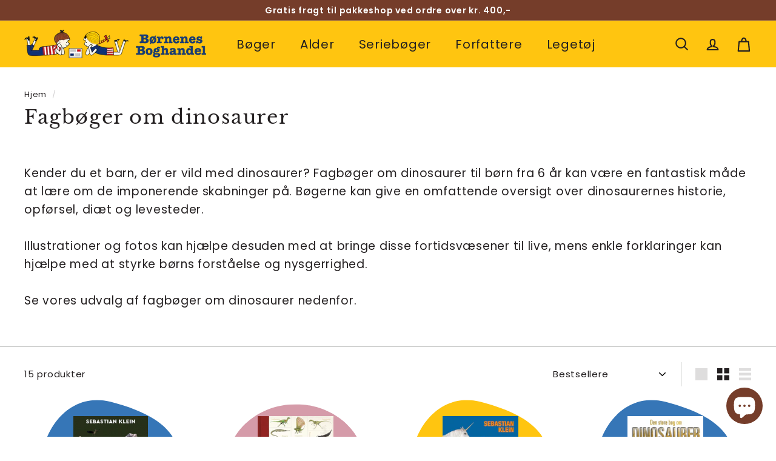

--- FILE ---
content_type: text/html; charset=utf-8
request_url: https://boernenes.dk/collections/fagboger-om-dinosaurer
body_size: 34208
content:
<!doctype html>
<html class="no-js" lang="da" dir="ltr">
<head>
  <meta charset="utf-8">
  <meta http-equiv="X-UA-Compatible" content="IE=edge,chrome=1">
  <meta name="viewport" content="width=device-width,initial-scale=1">
  <meta name="theme-color" content="#3676b7">
  <link rel="canonical" href="https://boernenes.dk/collections/fagboger-om-dinosaurer">
  <link rel="preload" as="script" href="//boernenes.dk/cdn/shop/t/14/assets/theme.js?v=168617012086263203801662452933">
  <link rel="preconnect" href="https://cdn.shopify.com">
  <link rel="preconnect" href="https://fonts.shopifycdn.com">
  <link rel="dns-prefetch" href="https://productreviews.shopifycdn.com">
  <link rel="dns-prefetch" href="https://ajax.googleapis.com">
  <link rel="dns-prefetch" href="https://maps.googleapis.com">
  <link rel="dns-prefetch" href="https://maps.gstatic.com"><link rel="shortcut icon" href="//boernenes.dk/cdn/shop/files/Boernenes_blurb_fav_32x32.png?v=1661773415" type="image/png" /><title>Spændende fagbøger om dinosaurer
&ndash; BørnenesBoghandel
</title>
<meta name="description" content="Kender du et barn, der er vild med dinosaurer? Klik dig ind på vores hjemmeside, og se vores store udvalg af fagbøger om dinosaurer og forhistoriske dyr."><meta property="og:site_name" content="BørnenesBoghandel">
  <meta property="og:url" content="https://boernenes.dk/collections/fagboger-om-dinosaurer">
  <meta property="og:title" content="Spændende fagbøger om dinosaurer">
  <meta property="og:type" content="website">
  <meta property="og:description" content="Kender du et barn, der er vild med dinosaurer? Klik dig ind på vores hjemmeside, og se vores store udvalg af fagbøger om dinosaurer og forhistoriske dyr."><meta property="og:image" content="http://boernenes.dk/cdn/shop/files/logo_lille.png?v=1732476894">
    <meta property="og:image:secure_url" content="https://boernenes.dk/cdn/shop/files/logo_lille.png?v=1732476894">
    <meta property="og:image:width" content="250">
    <meta property="og:image:height" content="250"><meta name="twitter:site" content="@">
  <meta name="twitter:card" content="summary_large_image">
  <meta name="twitter:title" content="Spændende fagbøger om dinosaurer">
  <meta name="twitter:description" content="Kender du et barn, der er vild med dinosaurer? Klik dig ind på vores hjemmeside, og se vores store udvalg af fagbøger om dinosaurer og forhistoriske dyr.">
<link rel="stylesheet" href="//boernenes.dk/cdn/shop/t/14/assets/country-flags.css"><style data-shopify>@font-face {
  font-family: "Libre Baskerville";
  font-weight: 400;
  font-style: normal;
  font-display: swap;
  src: url("//boernenes.dk/cdn/fonts/libre_baskerville/librebaskerville_n4.2ec9ee517e3ce28d5f1e6c6e75efd8a97e59c189.woff2") format("woff2"),
       url("//boernenes.dk/cdn/fonts/libre_baskerville/librebaskerville_n4.323789551b85098885c8eccedfb1bd8f25f56007.woff") format("woff");
}

  @font-face {
  font-family: Poppins;
  font-weight: 400;
  font-style: normal;
  font-display: swap;
  src: url("//boernenes.dk/cdn/fonts/poppins/poppins_n4.0ba78fa5af9b0e1a374041b3ceaadf0a43b41362.woff2") format("woff2"),
       url("//boernenes.dk/cdn/fonts/poppins/poppins_n4.214741a72ff2596839fc9760ee7a770386cf16ca.woff") format("woff");
}


  @font-face {
  font-family: Poppins;
  font-weight: 600;
  font-style: normal;
  font-display: swap;
  src: url("//boernenes.dk/cdn/fonts/poppins/poppins_n6.aa29d4918bc243723d56b59572e18228ed0786f6.woff2") format("woff2"),
       url("//boernenes.dk/cdn/fonts/poppins/poppins_n6.5f815d845fe073750885d5b7e619ee00e8111208.woff") format("woff");
}

  @font-face {
  font-family: Poppins;
  font-weight: 400;
  font-style: italic;
  font-display: swap;
  src: url("//boernenes.dk/cdn/fonts/poppins/poppins_i4.846ad1e22474f856bd6b81ba4585a60799a9f5d2.woff2") format("woff2"),
       url("//boernenes.dk/cdn/fonts/poppins/poppins_i4.56b43284e8b52fc64c1fd271f289a39e8477e9ec.woff") format("woff");
}

  @font-face {
  font-family: Poppins;
  font-weight: 600;
  font-style: italic;
  font-display: swap;
  src: url("//boernenes.dk/cdn/fonts/poppins/poppins_i6.bb8044d6203f492888d626dafda3c2999253e8e9.woff2") format("woff2"),
       url("//boernenes.dk/cdn/fonts/poppins/poppins_i6.e233dec1a61b1e7dead9f920159eda42280a02c3.woff") format("woff");
}

</style><link href="//boernenes.dk/cdn/shop/t/14/assets/theme.css?v=65378159403752008541767301348" rel="stylesheet" type="text/css" media="all" />
<style data-shopify>:root {
    --typeHeaderPrimary: "Libre Baskerville";
    --typeHeaderFallback: serif;
    --typeHeaderSize: 32px;
    --typeHeaderWeight: 400;
    --typeHeaderLineHeight: 1.1;
    --typeHeaderSpacing: 0.05em;

    --typeBasePrimary:Poppins;
    --typeBaseFallback:sans-serif;
    --typeBaseSize: 15px;
    --typeBaseWeight: 400;
    --typeBaseSpacing: 0.05em;
    --typeBaseLineHeight: 1.6;

    --colorSmallImageBg: rgba(0,0,0,0);
    --colorSmallImageBgDark: rgba(0, 0, 0, 0.0);
    --colorLargeImageBg: #231f20;
    --colorLargeImageBgLight: #463e40;

    --iconWeight: 5px;
    --iconLinecaps: round;

    
      --buttonRadius: 50px;
      --btnPadding: 11px 25px;
    

    
      --roundness: 0px;
    

    
      --gridThickness: 0px;
    

    --productTileMargin: 10%;
    --collectionTileMargin: 15%;

    --swatchSize: 40px;
  }

  @media screen and (max-width: 768px) {
    :root {
      --typeBaseSize: 13px;

      
        --roundness: 0px;
        --btnPadding: 9px 17px;
      
    }
  }</style><script>
    document.documentElement.className = document.documentElement.className.replace('no-js', 'js');

    window.theme = window.theme || {};
    theme.routes = {
      home: "/",
      collections: "/collections",
      cart: "/cart.js",
      cartPage: "/cart",
      cartAdd: "/cart/add.js",
      cartChange: "/cart/change.js",
      search: "/search"
    };
    theme.strings = {
      soldOut: "Udsolgt fra forlaget",
      unavailable: "Ikke på lager",
      inStockLabel: "På lager, klar til afsendelse",
      stockLabel: "Få på lager - [count] stk. tilbage",
      willNotShipUntil: "Sendes [date]",
      willBeInStockAfter: "Forventes på lager [date]",
      waitingForStock: "Kommer snart på lager",
      savePrice: "Spar [saved_amount]",
      cartEmpty: "Din kurv er tom",
      cartTermsConfirmation: "Du skal acceptere handelsbetingelserne for at kunne afslutte ordren",
      searchCollections: "Kategorier:",
      searchPages: "Sider:",
      searchArticles: "Artikler:"
    };
    theme.settings = {
      dynamicVariantsEnable: true,
      cartType: "dropdown",
      isCustomerTemplate: false,
      moneyFormat: "{{amount_with_comma_separator}} kr",
      saveType: "dollar",
      productImageSize: "square",
      productImageCover: false,
      predictiveSearch: true,
      predictiveSearchType: "product,article",
      superScriptSetting: true,
      superScriptPrice: true,
      quickView: true,
      quickAdd: true,
      themeName: 'Expanse',
      themeVersion: "3.1.0"
    };
  </script>

  <script>window.performance && window.performance.mark && window.performance.mark('shopify.content_for_header.start');</script><meta name="facebook-domain-verification" content="eve78g3fs7u16ka0gggp3cnd33le4l">
<meta name="google-site-verification" content="d1ZKhOmeOpYKm09FRYXGwSYb441PqGlKp0u0Oi9P64g">
<meta id="shopify-digital-wallet" name="shopify-digital-wallet" content="/54904619097/digital_wallets/dialog">
<meta name="shopify-checkout-api-token" content="32b7e249a69c6828d397b866cbfa307c">
<link rel="alternate" type="application/atom+xml" title="Feed" href="/collections/fagboger-om-dinosaurer.atom" />
<link rel="alternate" type="application/json+oembed" href="https://boernenes.dk/collections/fagboger-om-dinosaurer.oembed">
<script async="async" src="/checkouts/internal/preloads.js?locale=da-DK"></script>
<script id="apple-pay-shop-capabilities" type="application/json">{"shopId":54904619097,"countryCode":"DK","currencyCode":"DKK","merchantCapabilities":["supports3DS"],"merchantId":"gid:\/\/shopify\/Shop\/54904619097","merchantName":"BørnenesBoghandel","requiredBillingContactFields":["postalAddress","email","phone"],"requiredShippingContactFields":["postalAddress","email","phone"],"shippingType":"shipping","supportedNetworks":["visa","maestro","masterCard"],"total":{"type":"pending","label":"BørnenesBoghandel","amount":"1.00"},"shopifyPaymentsEnabled":true,"supportsSubscriptions":true}</script>
<script id="shopify-features" type="application/json">{"accessToken":"32b7e249a69c6828d397b866cbfa307c","betas":["rich-media-storefront-analytics"],"domain":"boernenes.dk","predictiveSearch":true,"shopId":54904619097,"locale":"da"}</script>
<script>var Shopify = Shopify || {};
Shopify.shop = "bornenesboghandel.myshopify.com";
Shopify.locale = "da";
Shopify.currency = {"active":"DKK","rate":"1.0"};
Shopify.country = "DK";
Shopify.theme = {"name":"Expanse Live theme 2","id":123669413977,"schema_name":"Expanse","schema_version":"2.3.0","theme_store_id":902,"role":"main"};
Shopify.theme.handle = "null";
Shopify.theme.style = {"id":null,"handle":null};
Shopify.cdnHost = "boernenes.dk/cdn";
Shopify.routes = Shopify.routes || {};
Shopify.routes.root = "/";</script>
<script type="module">!function(o){(o.Shopify=o.Shopify||{}).modules=!0}(window);</script>
<script>!function(o){function n(){var o=[];function n(){o.push(Array.prototype.slice.apply(arguments))}return n.q=o,n}var t=o.Shopify=o.Shopify||{};t.loadFeatures=n(),t.autoloadFeatures=n()}(window);</script>
<script id="shop-js-analytics" type="application/json">{"pageType":"collection"}</script>
<script defer="defer" async type="module" src="//boernenes.dk/cdn/shopifycloud/shop-js/modules/v2/client.init-shop-cart-sync_BWUFHQxD.da.esm.js"></script>
<script defer="defer" async type="module" src="//boernenes.dk/cdn/shopifycloud/shop-js/modules/v2/chunk.common_CxPaeDJ-.esm.js"></script>
<script defer="defer" async type="module" src="//boernenes.dk/cdn/shopifycloud/shop-js/modules/v2/chunk.modal_DY3Xiats.esm.js"></script>
<script type="module">
  await import("//boernenes.dk/cdn/shopifycloud/shop-js/modules/v2/client.init-shop-cart-sync_BWUFHQxD.da.esm.js");
await import("//boernenes.dk/cdn/shopifycloud/shop-js/modules/v2/chunk.common_CxPaeDJ-.esm.js");
await import("//boernenes.dk/cdn/shopifycloud/shop-js/modules/v2/chunk.modal_DY3Xiats.esm.js");

  window.Shopify.SignInWithShop?.initShopCartSync?.({"fedCMEnabled":true,"windoidEnabled":true});

</script>
<script>(function() {
  var isLoaded = false;
  function asyncLoad() {
    if (isLoaded) return;
    isLoaded = true;
    var urls = ["https:\/\/ext.spinwheelapp.com\/external\/v1\/c805419a15788adc\/spps.js?shop=bornenesboghandel.myshopify.com"];
    for (var i = 0; i < urls.length; i++) {
      var s = document.createElement('script');
      s.type = 'text/javascript';
      s.async = true;
      s.src = urls[i];
      var x = document.getElementsByTagName('script')[0];
      x.parentNode.insertBefore(s, x);
    }
  };
  if(window.attachEvent) {
    window.attachEvent('onload', asyncLoad);
  } else {
    window.addEventListener('load', asyncLoad, false);
  }
})();</script>
<script id="__st">var __st={"a":54904619097,"offset":3600,"reqid":"f0b771df-1cec-4f24-a99b-a6e15ced6894-1770147291","pageurl":"boernenes.dk\/collections\/fagboger-om-dinosaurer","u":"ef4a2e516e1d","p":"collection","rtyp":"collection","rid":267316854873};</script>
<script>window.ShopifyPaypalV4VisibilityTracking = true;</script>
<script id="captcha-bootstrap">!function(){'use strict';const t='contact',e='account',n='new_comment',o=[[t,t],['blogs',n],['comments',n],[t,'customer']],c=[[e,'customer_login'],[e,'guest_login'],[e,'recover_customer_password'],[e,'create_customer']],r=t=>t.map((([t,e])=>`form[action*='/${t}']:not([data-nocaptcha='true']) input[name='form_type'][value='${e}']`)).join(','),a=t=>()=>t?[...document.querySelectorAll(t)].map((t=>t.form)):[];function s(){const t=[...o],e=r(t);return a(e)}const i='password',u='form_key',d=['recaptcha-v3-token','g-recaptcha-response','h-captcha-response',i],f=()=>{try{return window.sessionStorage}catch{return}},m='__shopify_v',_=t=>t.elements[u];function p(t,e,n=!1){try{const o=window.sessionStorage,c=JSON.parse(o.getItem(e)),{data:r}=function(t){const{data:e,action:n}=t;return t[m]||n?{data:e,action:n}:{data:t,action:n}}(c);for(const[e,n]of Object.entries(r))t.elements[e]&&(t.elements[e].value=n);n&&o.removeItem(e)}catch(o){console.error('form repopulation failed',{error:o})}}const l='form_type',E='cptcha';function T(t){t.dataset[E]=!0}const w=window,h=w.document,L='Shopify',v='ce_forms',y='captcha';let A=!1;((t,e)=>{const n=(g='f06e6c50-85a8-45c8-87d0-21a2b65856fe',I='https://cdn.shopify.com/shopifycloud/storefront-forms-hcaptcha/ce_storefront_forms_captcha_hcaptcha.v1.5.2.iife.js',D={infoText:'Beskyttet af hCaptcha',privacyText:'Beskyttelse af persondata',termsText:'Vilkår'},(t,e,n)=>{const o=w[L][v],c=o.bindForm;if(c)return c(t,g,e,D).then(n);var r;o.q.push([[t,g,e,D],n]),r=I,A||(h.body.append(Object.assign(h.createElement('script'),{id:'captcha-provider',async:!0,src:r})),A=!0)});var g,I,D;w[L]=w[L]||{},w[L][v]=w[L][v]||{},w[L][v].q=[],w[L][y]=w[L][y]||{},w[L][y].protect=function(t,e){n(t,void 0,e),T(t)},Object.freeze(w[L][y]),function(t,e,n,w,h,L){const[v,y,A,g]=function(t,e,n){const i=e?o:[],u=t?c:[],d=[...i,...u],f=r(d),m=r(i),_=r(d.filter((([t,e])=>n.includes(e))));return[a(f),a(m),a(_),s()]}(w,h,L),I=t=>{const e=t.target;return e instanceof HTMLFormElement?e:e&&e.form},D=t=>v().includes(t);t.addEventListener('submit',(t=>{const e=I(t);if(!e)return;const n=D(e)&&!e.dataset.hcaptchaBound&&!e.dataset.recaptchaBound,o=_(e),c=g().includes(e)&&(!o||!o.value);(n||c)&&t.preventDefault(),c&&!n&&(function(t){try{if(!f())return;!function(t){const e=f();if(!e)return;const n=_(t);if(!n)return;const o=n.value;o&&e.removeItem(o)}(t);const e=Array.from(Array(32),(()=>Math.random().toString(36)[2])).join('');!function(t,e){_(t)||t.append(Object.assign(document.createElement('input'),{type:'hidden',name:u})),t.elements[u].value=e}(t,e),function(t,e){const n=f();if(!n)return;const o=[...t.querySelectorAll(`input[type='${i}']`)].map((({name:t})=>t)),c=[...d,...o],r={};for(const[a,s]of new FormData(t).entries())c.includes(a)||(r[a]=s);n.setItem(e,JSON.stringify({[m]:1,action:t.action,data:r}))}(t,e)}catch(e){console.error('failed to persist form',e)}}(e),e.submit())}));const S=(t,e)=>{t&&!t.dataset[E]&&(n(t,e.some((e=>e===t))),T(t))};for(const o of['focusin','change'])t.addEventListener(o,(t=>{const e=I(t);D(e)&&S(e,y())}));const B=e.get('form_key'),M=e.get(l),P=B&&M;t.addEventListener('DOMContentLoaded',(()=>{const t=y();if(P)for(const e of t)e.elements[l].value===M&&p(e,B);[...new Set([...A(),...v().filter((t=>'true'===t.dataset.shopifyCaptcha))])].forEach((e=>S(e,t)))}))}(h,new URLSearchParams(w.location.search),n,t,e,['guest_login'])})(!0,!0)}();</script>
<script integrity="sha256-4kQ18oKyAcykRKYeNunJcIwy7WH5gtpwJnB7kiuLZ1E=" data-source-attribution="shopify.loadfeatures" defer="defer" src="//boernenes.dk/cdn/shopifycloud/storefront/assets/storefront/load_feature-a0a9edcb.js" crossorigin="anonymous"></script>
<script data-source-attribution="shopify.dynamic_checkout.dynamic.init">var Shopify=Shopify||{};Shopify.PaymentButton=Shopify.PaymentButton||{isStorefrontPortableWallets:!0,init:function(){window.Shopify.PaymentButton.init=function(){};var t=document.createElement("script");t.src="https://boernenes.dk/cdn/shopifycloud/portable-wallets/latest/portable-wallets.da.js",t.type="module",document.head.appendChild(t)}};
</script>
<script data-source-attribution="shopify.dynamic_checkout.buyer_consent">
  function portableWalletsHideBuyerConsent(e){var t=document.getElementById("shopify-buyer-consent"),n=document.getElementById("shopify-subscription-policy-button");t&&n&&(t.classList.add("hidden"),t.setAttribute("aria-hidden","true"),n.removeEventListener("click",e))}function portableWalletsShowBuyerConsent(e){var t=document.getElementById("shopify-buyer-consent"),n=document.getElementById("shopify-subscription-policy-button");t&&n&&(t.classList.remove("hidden"),t.removeAttribute("aria-hidden"),n.addEventListener("click",e))}window.Shopify?.PaymentButton&&(window.Shopify.PaymentButton.hideBuyerConsent=portableWalletsHideBuyerConsent,window.Shopify.PaymentButton.showBuyerConsent=portableWalletsShowBuyerConsent);
</script>
<script data-source-attribution="shopify.dynamic_checkout.cart.bootstrap">document.addEventListener("DOMContentLoaded",(function(){function t(){return document.querySelector("shopify-accelerated-checkout-cart, shopify-accelerated-checkout")}if(t())Shopify.PaymentButton.init();else{new MutationObserver((function(e,n){t()&&(Shopify.PaymentButton.init(),n.disconnect())})).observe(document.body,{childList:!0,subtree:!0})}}));
</script>
<script id='scb4127' type='text/javascript' async='' src='https://boernenes.dk/cdn/shopifycloud/privacy-banner/storefront-banner.js'></script><link id="shopify-accelerated-checkout-styles" rel="stylesheet" media="screen" href="https://boernenes.dk/cdn/shopifycloud/portable-wallets/latest/accelerated-checkout-backwards-compat.css" crossorigin="anonymous">
<style id="shopify-accelerated-checkout-cart">
        #shopify-buyer-consent {
  margin-top: 1em;
  display: inline-block;
  width: 100%;
}

#shopify-buyer-consent.hidden {
  display: none;
}

#shopify-subscription-policy-button {
  background: none;
  border: none;
  padding: 0;
  text-decoration: underline;
  font-size: inherit;
  cursor: pointer;
}

#shopify-subscription-policy-button::before {
  box-shadow: none;
}

      </style>

<script>window.performance && window.performance.mark && window.performance.mark('shopify.content_for_header.end');</script>

  <script src="//boernenes.dk/cdn/shop/t/14/assets/vendor-scripts-v2.js" defer="defer"></script>
  <script src="//boernenes.dk/cdn/shop/t/14/assets/theme.js?v=168617012086263203801662452933" defer="defer"></script>

  <meta name="google-site-verification" content="s4wks8oqAKoVUxZkrtRu3il6TI87GzaOJYE650WNBUs" />
  
<script src="https://cdn.shopify.com/extensions/e8878072-2f6b-4e89-8082-94b04320908d/inbox-1254/assets/inbox-chat-loader.js" type="text/javascript" defer="defer"></script>
<script src="https://cdn.shopify.com/extensions/6646ada4-f051-4e84-a3fc-5a62d4e4013b/forms-2302/assets/shopify-forms-loader.js" type="text/javascript" defer="defer"></script>
<script src="https://cdn.shopify.com/extensions/0199a9f1-c4f6-7aac-b503-89501cfc1114/gowish-shopify-app-65/assets/serverside-tracking.js" type="text/javascript" defer="defer"></script>
<link href="https://monorail-edge.shopifysvc.com" rel="dns-prefetch">
<script>(function(){if ("sendBeacon" in navigator && "performance" in window) {try {var session_token_from_headers = performance.getEntriesByType('navigation')[0].serverTiming.find(x => x.name == '_s').description;} catch {var session_token_from_headers = undefined;}var session_cookie_matches = document.cookie.match(/_shopify_s=([^;]*)/);var session_token_from_cookie = session_cookie_matches && session_cookie_matches.length === 2 ? session_cookie_matches[1] : "";var session_token = session_token_from_headers || session_token_from_cookie || "";function handle_abandonment_event(e) {var entries = performance.getEntries().filter(function(entry) {return /monorail-edge.shopifysvc.com/.test(entry.name);});if (!window.abandonment_tracked && entries.length === 0) {window.abandonment_tracked = true;var currentMs = Date.now();var navigation_start = performance.timing.navigationStart;var payload = {shop_id: 54904619097,url: window.location.href,navigation_start,duration: currentMs - navigation_start,session_token,page_type: "collection"};window.navigator.sendBeacon("https://monorail-edge.shopifysvc.com/v1/produce", JSON.stringify({schema_id: "online_store_buyer_site_abandonment/1.1",payload: payload,metadata: {event_created_at_ms: currentMs,event_sent_at_ms: currentMs}}));}}window.addEventListener('pagehide', handle_abandonment_event);}}());</script>
<script id="web-pixels-manager-setup">(function e(e,d,r,n,o){if(void 0===o&&(o={}),!Boolean(null===(a=null===(i=window.Shopify)||void 0===i?void 0:i.analytics)||void 0===a?void 0:a.replayQueue)){var i,a;window.Shopify=window.Shopify||{};var t=window.Shopify;t.analytics=t.analytics||{};var s=t.analytics;s.replayQueue=[],s.publish=function(e,d,r){return s.replayQueue.push([e,d,r]),!0};try{self.performance.mark("wpm:start")}catch(e){}var l=function(){var e={modern:/Edge?\/(1{2}[4-9]|1[2-9]\d|[2-9]\d{2}|\d{4,})\.\d+(\.\d+|)|Firefox\/(1{2}[4-9]|1[2-9]\d|[2-9]\d{2}|\d{4,})\.\d+(\.\d+|)|Chrom(ium|e)\/(9{2}|\d{3,})\.\d+(\.\d+|)|(Maci|X1{2}).+ Version\/(15\.\d+|(1[6-9]|[2-9]\d|\d{3,})\.\d+)([,.]\d+|)( \(\w+\)|)( Mobile\/\w+|) Safari\/|Chrome.+OPR\/(9{2}|\d{3,})\.\d+\.\d+|(CPU[ +]OS|iPhone[ +]OS|CPU[ +]iPhone|CPU IPhone OS|CPU iPad OS)[ +]+(15[._]\d+|(1[6-9]|[2-9]\d|\d{3,})[._]\d+)([._]\d+|)|Android:?[ /-](13[3-9]|1[4-9]\d|[2-9]\d{2}|\d{4,})(\.\d+|)(\.\d+|)|Android.+Firefox\/(13[5-9]|1[4-9]\d|[2-9]\d{2}|\d{4,})\.\d+(\.\d+|)|Android.+Chrom(ium|e)\/(13[3-9]|1[4-9]\d|[2-9]\d{2}|\d{4,})\.\d+(\.\d+|)|SamsungBrowser\/([2-9]\d|\d{3,})\.\d+/,legacy:/Edge?\/(1[6-9]|[2-9]\d|\d{3,})\.\d+(\.\d+|)|Firefox\/(5[4-9]|[6-9]\d|\d{3,})\.\d+(\.\d+|)|Chrom(ium|e)\/(5[1-9]|[6-9]\d|\d{3,})\.\d+(\.\d+|)([\d.]+$|.*Safari\/(?![\d.]+ Edge\/[\d.]+$))|(Maci|X1{2}).+ Version\/(10\.\d+|(1[1-9]|[2-9]\d|\d{3,})\.\d+)([,.]\d+|)( \(\w+\)|)( Mobile\/\w+|) Safari\/|Chrome.+OPR\/(3[89]|[4-9]\d|\d{3,})\.\d+\.\d+|(CPU[ +]OS|iPhone[ +]OS|CPU[ +]iPhone|CPU IPhone OS|CPU iPad OS)[ +]+(10[._]\d+|(1[1-9]|[2-9]\d|\d{3,})[._]\d+)([._]\d+|)|Android:?[ /-](13[3-9]|1[4-9]\d|[2-9]\d{2}|\d{4,})(\.\d+|)(\.\d+|)|Mobile Safari.+OPR\/([89]\d|\d{3,})\.\d+\.\d+|Android.+Firefox\/(13[5-9]|1[4-9]\d|[2-9]\d{2}|\d{4,})\.\d+(\.\d+|)|Android.+Chrom(ium|e)\/(13[3-9]|1[4-9]\d|[2-9]\d{2}|\d{4,})\.\d+(\.\d+|)|Android.+(UC? ?Browser|UCWEB|U3)[ /]?(15\.([5-9]|\d{2,})|(1[6-9]|[2-9]\d|\d{3,})\.\d+)\.\d+|SamsungBrowser\/(5\.\d+|([6-9]|\d{2,})\.\d+)|Android.+MQ{2}Browser\/(14(\.(9|\d{2,})|)|(1[5-9]|[2-9]\d|\d{3,})(\.\d+|))(\.\d+|)|K[Aa][Ii]OS\/(3\.\d+|([4-9]|\d{2,})\.\d+)(\.\d+|)/},d=e.modern,r=e.legacy,n=navigator.userAgent;return n.match(d)?"modern":n.match(r)?"legacy":"unknown"}(),u="modern"===l?"modern":"legacy",c=(null!=n?n:{modern:"",legacy:""})[u],f=function(e){return[e.baseUrl,"/wpm","/b",e.hashVersion,"modern"===e.buildTarget?"m":"l",".js"].join("")}({baseUrl:d,hashVersion:r,buildTarget:u}),m=function(e){var d=e.version,r=e.bundleTarget,n=e.surface,o=e.pageUrl,i=e.monorailEndpoint;return{emit:function(e){var a=e.status,t=e.errorMsg,s=(new Date).getTime(),l=JSON.stringify({metadata:{event_sent_at_ms:s},events:[{schema_id:"web_pixels_manager_load/3.1",payload:{version:d,bundle_target:r,page_url:o,status:a,surface:n,error_msg:t},metadata:{event_created_at_ms:s}}]});if(!i)return console&&console.warn&&console.warn("[Web Pixels Manager] No Monorail endpoint provided, skipping logging."),!1;try{return self.navigator.sendBeacon.bind(self.navigator)(i,l)}catch(e){}var u=new XMLHttpRequest;try{return u.open("POST",i,!0),u.setRequestHeader("Content-Type","text/plain"),u.send(l),!0}catch(e){return console&&console.warn&&console.warn("[Web Pixels Manager] Got an unhandled error while logging to Monorail."),!1}}}}({version:r,bundleTarget:l,surface:e.surface,pageUrl:self.location.href,monorailEndpoint:e.monorailEndpoint});try{o.browserTarget=l,function(e){var d=e.src,r=e.async,n=void 0===r||r,o=e.onload,i=e.onerror,a=e.sri,t=e.scriptDataAttributes,s=void 0===t?{}:t,l=document.createElement("script"),u=document.querySelector("head"),c=document.querySelector("body");if(l.async=n,l.src=d,a&&(l.integrity=a,l.crossOrigin="anonymous"),s)for(var f in s)if(Object.prototype.hasOwnProperty.call(s,f))try{l.dataset[f]=s[f]}catch(e){}if(o&&l.addEventListener("load",o),i&&l.addEventListener("error",i),u)u.appendChild(l);else{if(!c)throw new Error("Did not find a head or body element to append the script");c.appendChild(l)}}({src:f,async:!0,onload:function(){if(!function(){var e,d;return Boolean(null===(d=null===(e=window.Shopify)||void 0===e?void 0:e.analytics)||void 0===d?void 0:d.initialized)}()){var d=window.webPixelsManager.init(e)||void 0;if(d){var r=window.Shopify.analytics;r.replayQueue.forEach((function(e){var r=e[0],n=e[1],o=e[2];d.publishCustomEvent(r,n,o)})),r.replayQueue=[],r.publish=d.publishCustomEvent,r.visitor=d.visitor,r.initialized=!0}}},onerror:function(){return m.emit({status:"failed",errorMsg:"".concat(f," has failed to load")})},sri:function(e){var d=/^sha384-[A-Za-z0-9+/=]+$/;return"string"==typeof e&&d.test(e)}(c)?c:"",scriptDataAttributes:o}),m.emit({status:"loading"})}catch(e){m.emit({status:"failed",errorMsg:(null==e?void 0:e.message)||"Unknown error"})}}})({shopId: 54904619097,storefrontBaseUrl: "https://boernenes.dk",extensionsBaseUrl: "https://extensions.shopifycdn.com/cdn/shopifycloud/web-pixels-manager",monorailEndpoint: "https://monorail-edge.shopifysvc.com/unstable/produce_batch",surface: "storefront-renderer",enabledBetaFlags: ["2dca8a86"],webPixelsConfigList: [{"id":"1830617436","configuration":"{\"accountID\":\"123\"}","eventPayloadVersion":"v1","runtimeContext":"STRICT","scriptVersion":"61c187d11efbda34e77a71a4f2e562df","type":"APP","apiClientId":124322480129,"privacyPurposes":["ANALYTICS"],"dataSharingAdjustments":{"protectedCustomerApprovalScopes":["read_customer_personal_data"]}},{"id":"1070629212","configuration":"{\"config\":\"{\\\"google_tag_ids\\\":[\\\"G-EYXFX9P317\\\",\\\"AW-16603743209\\\",\\\"GT-WB5GF3V\\\",\\\"GT-KDZRCG7\\\"],\\\"target_country\\\":\\\"DK\\\",\\\"gtag_events\\\":[{\\\"type\\\":\\\"search\\\",\\\"action_label\\\":[\\\"G-EYXFX9P317\\\",\\\"AW-16603743209\\\/cZ4vCJignbwZEOmHpO09\\\",\\\"MC-W4Z76ZJT9P\\\"]},{\\\"type\\\":\\\"begin_checkout\\\",\\\"action_label\\\":[\\\"G-EYXFX9P317\\\",\\\"AW-16603743209\\\/GjEhCJ6gnbwZEOmHpO09\\\",\\\"MC-W4Z76ZJT9P\\\"]},{\\\"type\\\":\\\"view_item\\\",\\\"action_label\\\":[\\\"G-EYXFX9P317\\\",\\\"AW-16603743209\\\/Xj79CJWgnbwZEOmHpO09\\\",\\\"MC-9NRTZEM72R\\\",\\\"MC-W4Z76ZJT9P\\\"]},{\\\"type\\\":\\\"purchase\\\",\\\"action_label\\\":[\\\"G-EYXFX9P317\\\",\\\"AW-16603743209\\\/NKG3CI-gnbwZEOmHpO09\\\",\\\"MC-9NRTZEM72R\\\",\\\"MC-W4Z76ZJT9P\\\"]},{\\\"type\\\":\\\"page_view\\\",\\\"action_label\\\":[\\\"G-EYXFX9P317\\\",\\\"AW-16603743209\\\/Zq0QCJKgnbwZEOmHpO09\\\",\\\"MC-9NRTZEM72R\\\",\\\"MC-W4Z76ZJT9P\\\"]},{\\\"type\\\":\\\"add_payment_info\\\",\\\"action_label\\\":[\\\"G-EYXFX9P317\\\",\\\"AW-16603743209\\\/gH-OCKGgnbwZEOmHpO09\\\",\\\"MC-W4Z76ZJT9P\\\"]},{\\\"type\\\":\\\"add_to_cart\\\",\\\"action_label\\\":[\\\"G-EYXFX9P317\\\",\\\"AW-16603743209\\\/SQABCJugnbwZEOmHpO09\\\",\\\"MC-W4Z76ZJT9P\\\"]}],\\\"enable_monitoring_mode\\\":false}\"}","eventPayloadVersion":"v1","runtimeContext":"OPEN","scriptVersion":"b2a88bafab3e21179ed38636efcd8a93","type":"APP","apiClientId":1780363,"privacyPurposes":[],"dataSharingAdjustments":{"protectedCustomerApprovalScopes":["read_customer_address","read_customer_email","read_customer_name","read_customer_personal_data","read_customer_phone"]}},{"id":"385941852","configuration":"{\"pixel_id\":\"964303976959733\",\"pixel_type\":\"facebook_pixel\",\"metaapp_system_user_token\":\"-\"}","eventPayloadVersion":"v1","runtimeContext":"OPEN","scriptVersion":"ca16bc87fe92b6042fbaa3acc2fbdaa6","type":"APP","apiClientId":2329312,"privacyPurposes":["ANALYTICS","MARKETING","SALE_OF_DATA"],"dataSharingAdjustments":{"protectedCustomerApprovalScopes":["read_customer_address","read_customer_email","read_customer_name","read_customer_personal_data","read_customer_phone"]}},{"id":"shopify-app-pixel","configuration":"{}","eventPayloadVersion":"v1","runtimeContext":"STRICT","scriptVersion":"0450","apiClientId":"shopify-pixel","type":"APP","privacyPurposes":["ANALYTICS","MARKETING"]},{"id":"shopify-custom-pixel","eventPayloadVersion":"v1","runtimeContext":"LAX","scriptVersion":"0450","apiClientId":"shopify-pixel","type":"CUSTOM","privacyPurposes":["ANALYTICS","MARKETING"]}],isMerchantRequest: false,initData: {"shop":{"name":"BørnenesBoghandel","paymentSettings":{"currencyCode":"DKK"},"myshopifyDomain":"bornenesboghandel.myshopify.com","countryCode":"DK","storefrontUrl":"https:\/\/boernenes.dk"},"customer":null,"cart":null,"checkout":null,"productVariants":[],"purchasingCompany":null},},"https://boernenes.dk/cdn","3918e4e0wbf3ac3cepc5707306mb02b36c6",{"modern":"","legacy":""},{"shopId":"54904619097","storefrontBaseUrl":"https:\/\/boernenes.dk","extensionBaseUrl":"https:\/\/extensions.shopifycdn.com\/cdn\/shopifycloud\/web-pixels-manager","surface":"storefront-renderer","enabledBetaFlags":"[\"2dca8a86\"]","isMerchantRequest":"false","hashVersion":"3918e4e0wbf3ac3cepc5707306mb02b36c6","publish":"custom","events":"[[\"page_viewed\",{}],[\"collection_viewed\",{\"collection\":{\"id\":\"267316854873\",\"title\":\"Fagbøger om dinosaurer\",\"productVariants\":[{\"price\":{\"amount\":249.95,\"currencyCode\":\"DKK\"},\"product\":{\"title\":\"Verdens 100 mest fantastiske fortidsdyr\",\"vendor\":\"CARLSEN\",\"id\":\"8422998868316\",\"untranslatedTitle\":\"Verdens 100 mest fantastiske fortidsdyr\",\"url\":\"\/products\/verdens-100-mest-fantastiske-fortidsdyr-9788727021270\",\"type\":\"Fagbøger for børn\"},\"id\":\"46742965387612\",\"image\":{\"src\":\"\/\/boernenes.dk\/cdn\/shop\/products\/9788727021270.jpg?v=1685497791\"},\"sku\":\"9788727021270\",\"title\":\"Default Title\",\"untranslatedTitle\":\"Default Title\"},{\"price\":{\"amount\":199.95,\"currencyCode\":\"DKK\"},\"product\":{\"title\":\"Børnenes leksikon dinosaurer og andre forhistoriske dyr\",\"vendor\":\"CARLSEN\",\"id\":\"7109854920793\",\"untranslatedTitle\":\"Børnenes leksikon dinosaurer og andre forhistoriske dyr\",\"url\":\"\/products\/bornenes-leksikon-dinosaurer-og-andre-forhistoriske-dyr-9788711514375\",\"type\":\"Fagbøger for børn\"},\"id\":\"40093481140313\",\"image\":{\"src\":\"\/\/boernenes.dk\/cdn\/shop\/products\/9788711514375.jpg?v=1657677650\"},\"sku\":\"9788711514375\",\"title\":\"Default Title\",\"untranslatedTitle\":\"Default Title\"},{\"price\":{\"amount\":249.95,\"currencyCode\":\"DKK\"},\"product\":{\"title\":\"De 100 mest gådefulde dyr\",\"vendor\":\"CARLSEN\",\"id\":\"7178974396505\",\"untranslatedTitle\":\"De 100 mest gådefulde dyr\",\"url\":\"\/products\/de-100-mest-gadefulde-dyr-9788711698259\",\"type\":\"Fagbøger for børn\"},\"id\":\"40306253430873\",\"image\":{\"src\":\"\/\/boernenes.dk\/cdn\/shop\/products\/9788711698259.jpg?v=1667267398\"},\"sku\":\"9788711698259\",\"title\":\"Default Title\",\"untranslatedTitle\":\"Default Title\"},{\"price\":{\"amount\":149.95,\"currencyCode\":\"DKK\"},\"product\":{\"title\":\"Den store bog om dinosaurer\",\"vendor\":\"Forlaget Bolden\",\"id\":\"7108723114073\",\"untranslatedTitle\":\"Den store bog om dinosaurer\",\"url\":\"\/products\/den-store-bog-om-dinosaurer-9788772055534\",\"type\":\"Fagbøger for børn\"},\"id\":\"40091493040217\",\"image\":{\"src\":\"\/\/boernenes.dk\/cdn\/shop\/products\/9788772055534.jpg?v=1657599576\"},\"sku\":\"9788772055534\",\"title\":\"Default Title\",\"untranslatedTitle\":\"Default Title\"},{\"price\":{\"amount\":299.95,\"currencyCode\":\"DKK\"},\"product\":{\"title\":\"Forunderlige fortidsdyr\",\"vendor\":\"Gads Børnebøger\",\"id\":\"9656642109788\",\"untranslatedTitle\":\"Forunderlige fortidsdyr\",\"url\":\"\/products\/forunderlige-fortidsdyr-9788762744998\",\"type\":\"Fagbøger for børn\"},\"id\":\"49597035643228\",\"image\":{\"src\":\"\/\/boernenes.dk\/cdn\/shop\/files\/9788762744998.jpg?v=1741229301\"},\"sku\":\"9788762744998\",\"title\":\"Default Title\",\"untranslatedTitle\":\"Default Title\"},{\"price\":{\"amount\":199.95,\"currencyCode\":\"DKK\"},\"product\":{\"title\":\"Dinosaurerne - Jordens kæmper\",\"vendor\":\"Forlaget Bolden\",\"id\":\"8482275033436\",\"untranslatedTitle\":\"Dinosaurerne - Jordens kæmper\",\"url\":\"\/products\/dinosaurerne-jordens-kaemper-9788772057828\",\"type\":\"Fagbøger for børn\"},\"id\":\"46932761510236\",\"image\":{\"src\":\"\/\/boernenes.dk\/cdn\/shop\/files\/9788772057828.jpg?v=1690336091\"},\"sku\":\"9788772057828\",\"title\":\"Default Title\",\"untranslatedTitle\":\"Default Title\"},{\"price\":{\"amount\":199.95,\"currencyCode\":\"DKK\"},\"product\":{\"title\":\"Den ultimative dinosaur-encyklopædi\",\"vendor\":\"Forlaget Alvilda\",\"id\":\"8419294576988\",\"untranslatedTitle\":\"Den ultimative dinosaur-encyklopædi\",\"url\":\"\/products\/den-ultimative-dinosaur-encyklopaedi-9788741523705\",\"type\":\"Fagbøger for børn\"},\"id\":\"46730144022876\",\"image\":{\"src\":\"\/\/boernenes.dk\/cdn\/shop\/products\/9788741523705.jpg?v=1685065694\"},\"sku\":\"9788741523705\",\"title\":\"Default Title\",\"untranslatedTitle\":\"Default Title\"},{\"price\":{\"amount\":299.0,\"currencyCode\":\"DKK\"},\"product\":{\"title\":\"Tør du møde en diplodocus?\",\"vendor\":\"Lamberth\",\"id\":\"7109955616857\",\"untranslatedTitle\":\"Tør du møde en diplodocus?\",\"url\":\"\/products\/tor-du-mode-en-diplodocus-9788772243382\",\"type\":\"Billedbøger\"},\"id\":\"40093596188761\",\"image\":{\"src\":\"\/\/boernenes.dk\/cdn\/shop\/products\/9788772243382.jpg?v=1657681640\"},\"sku\":\"9788772243382\",\"title\":\"Default Title\",\"untranslatedTitle\":\"Default Title\"},{\"price\":{\"amount\":299.0,\"currencyCode\":\"DKK\"},\"product\":{\"title\":\"Tør du møde en stegosaurus?\",\"vendor\":\"Lamberth\",\"id\":\"7109919178841\",\"untranslatedTitle\":\"Tør du møde en stegosaurus?\",\"url\":\"\/products\/tor-du-mode-en-stegosaurus-9788772243399\",\"type\":\"Billedbøger\"},\"id\":\"40093549297753\",\"image\":{\"src\":\"\/\/boernenes.dk\/cdn\/shop\/products\/9788772243399.jpg?v=1657680348\"},\"sku\":\"9788772243399\",\"title\":\"Default Title\",\"untranslatedTitle\":\"Default Title\"},{\"price\":{\"amount\":299.0,\"currencyCode\":\"DKK\"},\"product\":{\"title\":\"Skjult viden om dinosaurer - En skyggespilsbog\",\"vendor\":\"Lamberth\",\"id\":\"7108792221785\",\"untranslatedTitle\":\"Skjult viden om dinosaurer - En skyggespilsbog\",\"url\":\"\/products\/skjult-viden-om-dinosaurer-en-skyggespilsbog-9788772242279\",\"type\":\"Billedbøger\"},\"id\":\"40091569520729\",\"image\":{\"src\":\"\/\/boernenes.dk\/cdn\/shop\/products\/9788772242279.jpg?v=1657602820\"},\"sku\":\"9788772242279\",\"title\":\"Default Title\",\"untranslatedTitle\":\"Default Title\"},{\"price\":{\"amount\":299.0,\"currencyCode\":\"DKK\"},\"product\":{\"title\":\"Tør du møde en t-rex?\",\"vendor\":\"Lamberth\",\"id\":\"7108781473881\",\"untranslatedTitle\":\"Tør du møde en t-rex?\",\"url\":\"\/products\/tor-du-mode-en-t-rex-9788772243412\",\"type\":\"Billedbøger\"},\"id\":\"40091558969433\",\"image\":{\"src\":\"\/\/boernenes.dk\/cdn\/shop\/products\/9788772243412.jpg?v=1657602311\"},\"sku\":\"9788772243412\",\"title\":\"Default Title\",\"untranslatedTitle\":\"Default Title\"},{\"price\":{\"amount\":299.0,\"currencyCode\":\"DKK\"},\"product\":{\"title\":\"Tør du møde en triceratops?\",\"vendor\":\"Lamberth\",\"id\":\"7108766990425\",\"untranslatedTitle\":\"Tør du møde en triceratops?\",\"url\":\"\/products\/tor-du-mode-en-triceratops-9788772243405\",\"type\":\"Billedbøger\"},\"id\":\"40091541897305\",\"image\":{\"src\":\"\/\/boernenes.dk\/cdn\/shop\/products\/9788772243405.jpg?v=1657601623\"},\"sku\":\"9788772243405\",\"title\":\"Default Title\",\"untranslatedTitle\":\"Default Title\"},{\"price\":{\"amount\":89.0,\"currencyCode\":\"DKK\"},\"product\":{\"title\":\"Alt om dinosaurer\",\"vendor\":\"HarperChildren\",\"id\":\"7108727406681\",\"untranslatedTitle\":\"Alt om dinosaurer\",\"url\":\"\/products\/alt-om-dinosaurer-9788771912944\",\"type\":\"Fagbøger for børn\"},\"id\":\"40091497627737\",\"image\":{\"src\":\"\/\/boernenes.dk\/cdn\/shop\/products\/9788771912944.jpg?v=1657599769\"},\"sku\":\"9788771912944\",\"title\":\"Default Title\",\"untranslatedTitle\":\"Default Title\"},{\"price\":{\"amount\":99.95,\"currencyCode\":\"DKK\"},\"product\":{\"title\":\"Dinosaurer og andre øgler fra fortiden\",\"vendor\":\"Forlaget Bolden\",\"id\":\"7108726423641\",\"untranslatedTitle\":\"Dinosaurer og andre øgler fra fortiden\",\"url\":\"\/products\/dinosaurer-og-andre-ogler-fra-fortiden-9788772052854\",\"type\":\"Fagbøger for børn\"},\"id\":\"40091496579161\",\"image\":{\"src\":\"\/\/boernenes.dk\/cdn\/shop\/products\/9788772052854.jpg?v=1657599722\"},\"sku\":\"9788772052854\",\"title\":\"Default Title\",\"untranslatedTitle\":\"Default Title\"},{\"price\":{\"amount\":199.0,\"currencyCode\":\"DKK\"},\"product\":{\"title\":\"Rapfod\",\"vendor\":\"Lamberth\",\"id\":\"7108381933657\",\"untranslatedTitle\":\"Rapfod\",\"url\":\"\/products\/rapfod-9788771615807\",\"type\":\"Billedbøger\"},\"id\":\"40091002732633\",\"image\":{\"src\":\"\/\/boernenes.dk\/cdn\/shop\/products\/9788771615807.jpg?v=1657590128\"},\"sku\":\"9788771615807\",\"title\":\"Default Title\",\"untranslatedTitle\":\"Default Title\"}]}}]]"});</script><script>
  window.ShopifyAnalytics = window.ShopifyAnalytics || {};
  window.ShopifyAnalytics.meta = window.ShopifyAnalytics.meta || {};
  window.ShopifyAnalytics.meta.currency = 'DKK';
  var meta = {"products":[{"id":8422998868316,"gid":"gid:\/\/shopify\/Product\/8422998868316","vendor":"CARLSEN","type":"Fagbøger for børn","handle":"verdens-100-mest-fantastiske-fortidsdyr-9788727021270","variants":[{"id":46742965387612,"price":24995,"name":"Verdens 100 mest fantastiske fortidsdyr","public_title":null,"sku":"9788727021270"}],"remote":false},{"id":7109854920793,"gid":"gid:\/\/shopify\/Product\/7109854920793","vendor":"CARLSEN","type":"Fagbøger for børn","handle":"bornenes-leksikon-dinosaurer-og-andre-forhistoriske-dyr-9788711514375","variants":[{"id":40093481140313,"price":19995,"name":"Børnenes leksikon dinosaurer og andre forhistoriske dyr","public_title":null,"sku":"9788711514375"}],"remote":false},{"id":7178974396505,"gid":"gid:\/\/shopify\/Product\/7178974396505","vendor":"CARLSEN","type":"Fagbøger for børn","handle":"de-100-mest-gadefulde-dyr-9788711698259","variants":[{"id":40306253430873,"price":24995,"name":"De 100 mest gådefulde dyr","public_title":null,"sku":"9788711698259"}],"remote":false},{"id":7108723114073,"gid":"gid:\/\/shopify\/Product\/7108723114073","vendor":"Forlaget Bolden","type":"Fagbøger for børn","handle":"den-store-bog-om-dinosaurer-9788772055534","variants":[{"id":40091493040217,"price":14995,"name":"Den store bog om dinosaurer","public_title":null,"sku":"9788772055534"}],"remote":false},{"id":9656642109788,"gid":"gid:\/\/shopify\/Product\/9656642109788","vendor":"Gads Børnebøger","type":"Fagbøger for børn","handle":"forunderlige-fortidsdyr-9788762744998","variants":[{"id":49597035643228,"price":29995,"name":"Forunderlige fortidsdyr","public_title":null,"sku":"9788762744998"}],"remote":false},{"id":8482275033436,"gid":"gid:\/\/shopify\/Product\/8482275033436","vendor":"Forlaget Bolden","type":"Fagbøger for børn","handle":"dinosaurerne-jordens-kaemper-9788772057828","variants":[{"id":46932761510236,"price":19995,"name":"Dinosaurerne - Jordens kæmper","public_title":null,"sku":"9788772057828"}],"remote":false},{"id":8419294576988,"gid":"gid:\/\/shopify\/Product\/8419294576988","vendor":"Forlaget Alvilda","type":"Fagbøger for børn","handle":"den-ultimative-dinosaur-encyklopaedi-9788741523705","variants":[{"id":46730144022876,"price":19995,"name":"Den ultimative dinosaur-encyklopædi","public_title":null,"sku":"9788741523705"}],"remote":false},{"id":7109955616857,"gid":"gid:\/\/shopify\/Product\/7109955616857","vendor":"Lamberth","type":"Billedbøger","handle":"tor-du-mode-en-diplodocus-9788772243382","variants":[{"id":40093596188761,"price":29900,"name":"Tør du møde en diplodocus?","public_title":null,"sku":"9788772243382"}],"remote":false},{"id":7109919178841,"gid":"gid:\/\/shopify\/Product\/7109919178841","vendor":"Lamberth","type":"Billedbøger","handle":"tor-du-mode-en-stegosaurus-9788772243399","variants":[{"id":40093549297753,"price":29900,"name":"Tør du møde en stegosaurus?","public_title":null,"sku":"9788772243399"}],"remote":false},{"id":7108792221785,"gid":"gid:\/\/shopify\/Product\/7108792221785","vendor":"Lamberth","type":"Billedbøger","handle":"skjult-viden-om-dinosaurer-en-skyggespilsbog-9788772242279","variants":[{"id":40091569520729,"price":29900,"name":"Skjult viden om dinosaurer - En skyggespilsbog","public_title":null,"sku":"9788772242279"}],"remote":false},{"id":7108781473881,"gid":"gid:\/\/shopify\/Product\/7108781473881","vendor":"Lamberth","type":"Billedbøger","handle":"tor-du-mode-en-t-rex-9788772243412","variants":[{"id":40091558969433,"price":29900,"name":"Tør du møde en t-rex?","public_title":null,"sku":"9788772243412"}],"remote":false},{"id":7108766990425,"gid":"gid:\/\/shopify\/Product\/7108766990425","vendor":"Lamberth","type":"Billedbøger","handle":"tor-du-mode-en-triceratops-9788772243405","variants":[{"id":40091541897305,"price":29900,"name":"Tør du møde en triceratops?","public_title":null,"sku":"9788772243405"}],"remote":false},{"id":7108727406681,"gid":"gid:\/\/shopify\/Product\/7108727406681","vendor":"HarperChildren","type":"Fagbøger for børn","handle":"alt-om-dinosaurer-9788771912944","variants":[{"id":40091497627737,"price":8900,"name":"Alt om dinosaurer","public_title":null,"sku":"9788771912944"}],"remote":false},{"id":7108726423641,"gid":"gid:\/\/shopify\/Product\/7108726423641","vendor":"Forlaget Bolden","type":"Fagbøger for børn","handle":"dinosaurer-og-andre-ogler-fra-fortiden-9788772052854","variants":[{"id":40091496579161,"price":9995,"name":"Dinosaurer og andre øgler fra fortiden","public_title":null,"sku":"9788772052854"}],"remote":false},{"id":7108381933657,"gid":"gid:\/\/shopify\/Product\/7108381933657","vendor":"Lamberth","type":"Billedbøger","handle":"rapfod-9788771615807","variants":[{"id":40091002732633,"price":19900,"name":"Rapfod","public_title":null,"sku":"9788771615807"}],"remote":false}],"page":{"pageType":"collection","resourceType":"collection","resourceId":267316854873,"requestId":"f0b771df-1cec-4f24-a99b-a6e15ced6894-1770147291"}};
  for (var attr in meta) {
    window.ShopifyAnalytics.meta[attr] = meta[attr];
  }
</script>
<script class="analytics">
  (function () {
    var customDocumentWrite = function(content) {
      var jquery = null;

      if (window.jQuery) {
        jquery = window.jQuery;
      } else if (window.Checkout && window.Checkout.$) {
        jquery = window.Checkout.$;
      }

      if (jquery) {
        jquery('body').append(content);
      }
    };

    var hasLoggedConversion = function(token) {
      if (token) {
        return document.cookie.indexOf('loggedConversion=' + token) !== -1;
      }
      return false;
    }

    var setCookieIfConversion = function(token) {
      if (token) {
        var twoMonthsFromNow = new Date(Date.now());
        twoMonthsFromNow.setMonth(twoMonthsFromNow.getMonth() + 2);

        document.cookie = 'loggedConversion=' + token + '; expires=' + twoMonthsFromNow;
      }
    }

    var trekkie = window.ShopifyAnalytics.lib = window.trekkie = window.trekkie || [];
    if (trekkie.integrations) {
      return;
    }
    trekkie.methods = [
      'identify',
      'page',
      'ready',
      'track',
      'trackForm',
      'trackLink'
    ];
    trekkie.factory = function(method) {
      return function() {
        var args = Array.prototype.slice.call(arguments);
        args.unshift(method);
        trekkie.push(args);
        return trekkie;
      };
    };
    for (var i = 0; i < trekkie.methods.length; i++) {
      var key = trekkie.methods[i];
      trekkie[key] = trekkie.factory(key);
    }
    trekkie.load = function(config) {
      trekkie.config = config || {};
      trekkie.config.initialDocumentCookie = document.cookie;
      var first = document.getElementsByTagName('script')[0];
      var script = document.createElement('script');
      script.type = 'text/javascript';
      script.onerror = function(e) {
        var scriptFallback = document.createElement('script');
        scriptFallback.type = 'text/javascript';
        scriptFallback.onerror = function(error) {
                var Monorail = {
      produce: function produce(monorailDomain, schemaId, payload) {
        var currentMs = new Date().getTime();
        var event = {
          schema_id: schemaId,
          payload: payload,
          metadata: {
            event_created_at_ms: currentMs,
            event_sent_at_ms: currentMs
          }
        };
        return Monorail.sendRequest("https://" + monorailDomain + "/v1/produce", JSON.stringify(event));
      },
      sendRequest: function sendRequest(endpointUrl, payload) {
        // Try the sendBeacon API
        if (window && window.navigator && typeof window.navigator.sendBeacon === 'function' && typeof window.Blob === 'function' && !Monorail.isIos12()) {
          var blobData = new window.Blob([payload], {
            type: 'text/plain'
          });

          if (window.navigator.sendBeacon(endpointUrl, blobData)) {
            return true;
          } // sendBeacon was not successful

        } // XHR beacon

        var xhr = new XMLHttpRequest();

        try {
          xhr.open('POST', endpointUrl);
          xhr.setRequestHeader('Content-Type', 'text/plain');
          xhr.send(payload);
        } catch (e) {
          console.log(e);
        }

        return false;
      },
      isIos12: function isIos12() {
        return window.navigator.userAgent.lastIndexOf('iPhone; CPU iPhone OS 12_') !== -1 || window.navigator.userAgent.lastIndexOf('iPad; CPU OS 12_') !== -1;
      }
    };
    Monorail.produce('monorail-edge.shopifysvc.com',
      'trekkie_storefront_load_errors/1.1',
      {shop_id: 54904619097,
      theme_id: 123669413977,
      app_name: "storefront",
      context_url: window.location.href,
      source_url: "//boernenes.dk/cdn/s/trekkie.storefront.b37867e0a413f1c9ade9179965a3871208e6387b.min.js"});

        };
        scriptFallback.async = true;
        scriptFallback.src = '//boernenes.dk/cdn/s/trekkie.storefront.b37867e0a413f1c9ade9179965a3871208e6387b.min.js';
        first.parentNode.insertBefore(scriptFallback, first);
      };
      script.async = true;
      script.src = '//boernenes.dk/cdn/s/trekkie.storefront.b37867e0a413f1c9ade9179965a3871208e6387b.min.js';
      first.parentNode.insertBefore(script, first);
    };
    trekkie.load(
      {"Trekkie":{"appName":"storefront","development":false,"defaultAttributes":{"shopId":54904619097,"isMerchantRequest":null,"themeId":123669413977,"themeCityHash":"12509952688180024341","contentLanguage":"da","currency":"DKK","eventMetadataId":"94eb3fc1-0e2b-47a2-88a0-cf471b2fbeab"},"isServerSideCookieWritingEnabled":true,"monorailRegion":"shop_domain","enabledBetaFlags":["65f19447","b5387b81"]},"Session Attribution":{},"S2S":{"facebookCapiEnabled":true,"source":"trekkie-storefront-renderer","apiClientId":580111}}
    );

    var loaded = false;
    trekkie.ready(function() {
      if (loaded) return;
      loaded = true;

      window.ShopifyAnalytics.lib = window.trekkie;

      var originalDocumentWrite = document.write;
      document.write = customDocumentWrite;
      try { window.ShopifyAnalytics.merchantGoogleAnalytics.call(this); } catch(error) {};
      document.write = originalDocumentWrite;

      window.ShopifyAnalytics.lib.page(null,{"pageType":"collection","resourceType":"collection","resourceId":267316854873,"requestId":"f0b771df-1cec-4f24-a99b-a6e15ced6894-1770147291","shopifyEmitted":true});

      var match = window.location.pathname.match(/checkouts\/(.+)\/(thank_you|post_purchase)/)
      var token = match? match[1]: undefined;
      if (!hasLoggedConversion(token)) {
        setCookieIfConversion(token);
        window.ShopifyAnalytics.lib.track("Viewed Product Category",{"currency":"DKK","category":"Collection: fagboger-om-dinosaurer","collectionName":"fagboger-om-dinosaurer","collectionId":267316854873,"nonInteraction":true},undefined,undefined,{"shopifyEmitted":true});
      }
    });


        var eventsListenerScript = document.createElement('script');
        eventsListenerScript.async = true;
        eventsListenerScript.src = "//boernenes.dk/cdn/shopifycloud/storefront/assets/shop_events_listener-3da45d37.js";
        document.getElementsByTagName('head')[0].appendChild(eventsListenerScript);

})();</script>
<script
  defer
  src="https://boernenes.dk/cdn/shopifycloud/perf-kit/shopify-perf-kit-3.1.0.min.js"
  data-application="storefront-renderer"
  data-shop-id="54904619097"
  data-render-region="gcp-us-east1"
  data-page-type="collection"
  data-theme-instance-id="123669413977"
  data-theme-name="Expanse"
  data-theme-version="2.3.0"
  data-monorail-region="shop_domain"
  data-resource-timing-sampling-rate="10"
  data-shs="true"
  data-shs-beacon="true"
  data-shs-export-with-fetch="true"
  data-shs-logs-sample-rate="1"
  data-shs-beacon-endpoint="https://boernenes.dk/api/collect"
></script>
</head>

<body class="template-collection" data-transitions="true" data-button_style="round" data-edges="" data-type_header_capitalize="false" data-swatch_style="round" data-grid-style="simple">

  
    <script type="text/javascript">window.setTimeout(function() { document.body.className += " loaded"; }, 25);</script>
  

  <a class="in-page-link visually-hidden skip-link" href="#MainContent">Videre til indhold</a>

  <div id="PageContainer" class="page-container">
    <div class="transition-body"><div id="shopify-section-toolbar" class="shopify-section toolbar-section"><div data-section-id="toolbar" data-section-type="toolbar">
  <div class="toolbar">
    <div class="page-width">
      <div class="toolbar__content">
  <div class="toolbar__item toolbar__item--announcements">
    <div class="announcement-bar text-center">
      <div class="slideshow-wrapper">
        <button type="button" class="visually-hidden slideshow__pause" data-id="toolbar" aria-live="polite">
          <span class="slideshow__pause-stop">
            <svg aria-hidden="true" focusable="false" role="presentation" class="icon icon-pause" viewBox="0 0 10 13"><g fill="#000" fill-rule="evenodd"><path d="M0 0h3v13H0zM7 0h3v13H7z"/></g></svg>
            <span class="icon__fallback-text">Sæt slideshow på pause</span>
          </span>
          <span class="slideshow__pause-play">
            <svg aria-hidden="true" focusable="false" role="presentation" class="icon icon-play" viewBox="18.24 17.35 24.52 28.3"><path fill="#323232" d="M22.1 19.151v25.5l20.4-13.489-20.4-12.011z"/></svg>
            <span class="icon__fallback-text">Se slideshow</span>
          </span>
        </button>

        <div
          id="AnnouncementSlider"
          class="announcement-slider"
          data-block-count="1"><div
                id="AnnouncementSlide-f6cc84fd-6b3a-45fa-aaf8-9c5ab915a844"
                class="slideshow__slide announcement-slider__slide"
                data-index="0"
                >
                <div class="announcement-slider__content"><div class="medium-up--hide">
                      <p>Gratis fragt til pakkeshop ved ordre over kr. 400,-</p>
                    </div>
                    <div class="small--hide">
                      <p>Gratis fragt til pakkeshop ved ordre over kr. 400,-</p>
                    </div></div>
              </div></div>
      </div>
    </div>
  </div>

</div>

    </div>
  </div>
</div>


</div><div id="shopify-section-header" class="shopify-section header-section"><style>
  .site-nav__link {
    font-size: 20px;
  }
  

  
</style>

<div data-section-id="header" data-section-type="header">
  <div id="HeaderWrapper" class="header-wrapper">
    <header
      id="SiteHeader"
      class="site-header"
      data-sticky="true"
      data-overlay="false">

      <div class="site-header__element site-header__element--top">
        <div class="page-width">
          <div class="header-layout" data-layout="left" data-nav="beside" data-logo-align="left"><div class="header-item header-item--logo"><style data-shopify>.header-item--logo,
    [data-layout="left-center"] .header-item--logo,
    [data-layout="left-center"] .header-item--icons {
      flex: 0 1 170px;
    }

    @media only screen and (min-width: 769px) {
      .header-item--logo,
      [data-layout="left-center"] .header-item--logo,
      [data-layout="left-center"] .header-item--icons {
        flex: 0 0 300px;
      }
    }

    .site-header__logo a {
      width: 170px;
    }
    .is-light .site-header__logo .logo--inverted {
      width: 170px;
    }
    @media only screen and (min-width: 769px) {
      .site-header__logo a {
        width: 300px;
      }

      .is-light .site-header__logo .logo--inverted {
        width: 300px;
      }
    }</style><div class="h1 site-header__logo" ><span class="visually-hidden">BørnenesBoghandel</span>
      
      <a
        href="/"
        class="site-header__logo-link logo--has-inverted">
        <img
          class="small--hide"
          src="//boernenes.dk/cdn/shop/files/BBH_Logo_flat_300x.png?v=1661842841"
          srcset="//boernenes.dk/cdn/shop/files/BBH_Logo_flat_300x.png?v=1661842841 1x, //boernenes.dk/cdn/shop/files/BBH_Logo_flat_300x@2x.png?v=1661842841 2x"
          alt="BørnenesBoghandel">
        <img
          class="medium-up--hide"
          src="//boernenes.dk/cdn/shop/files/BBH_Logo_flat_170x.png?v=1661842841"
          srcset="//boernenes.dk/cdn/shop/files/BBH_Logo_flat_170x.png?v=1661842841 1x, //boernenes.dk/cdn/shop/files/BBH_Logo_flat_170x@2x.png?v=1661842841 2x"
          alt="BørnenesBoghandel">
      </a><a
          href="/"
          class="site-header__logo-link logo--inverted">
          <img
            class="small--hide"
            src="//boernenes.dk/cdn/shop/files/BBH_Logo_flat_white_300x.png?v=1661842945"
            srcset="//boernenes.dk/cdn/shop/files/BBH_Logo_flat_white_300x.png?v=1661842945 1x, //boernenes.dk/cdn/shop/files/BBH_Logo_flat_white_300x@2x.png?v=1661842945 2x"
            alt="BørnenesBoghandel">
          <img
            class="medium-up--hide"
            src="//boernenes.dk/cdn/shop/files/BBH_Logo_flat_white_170x.png?v=1661842945"
            srcset="//boernenes.dk/cdn/shop/files/BBH_Logo_flat_white_170x.png?v=1661842945 1x, //boernenes.dk/cdn/shop/files/BBH_Logo_flat_white_170x@2x.png?v=1661842945 2x"
            alt="BørnenesBoghandel">
        </a></div></div><div class="header-item header-item--navigation"><ul class="site-nav site-navigation site-navigation--beside small--hide" role="navigation"><li
      class="site-nav__item site-nav__expanded-item site-nav--has-dropdown site-nav--is-megamenu"
      aria-haspopup="true">

      <a href="/collections/boger" class="site-nav__link site-nav__link--underline site-nav__link--has-dropdown">
        Bøger
      </a><div class="site-nav__dropdown megamenu text-left">
          <div class="page-width">
            <div class="site-nav__dropdown-animate megamenu__wrapper">
              <div class="megamenu__cols">
                <div class="megamenu__col"><div class="megamenu__col-title">
                      <a href="/collections/null" class="site-nav__dropdown-link site-nav__dropdown-link--top-level">Bøger </a>
                    </div><a href="/collections/rim-og-remser" class="site-nav__dropdown-link">
                        Rim og remser
                      </a><a href="/collections/papboger" class="site-nav__dropdown-link">
                        Papbøger
                      </a><a href="/collections/opgaveboger" class="site-nav__dropdown-link">
                        Male og opgavebøger
                      </a><a href="/collections/dabsgaver" class="site-nav__dropdown-link">
                        Dåbsgaver
                      </a><a href="/collections/klassikere" class="site-nav__dropdown-link">
                        Klassikere
                      </a><a href="/collections/eventyr" class="site-nav__dropdown-link">
                        Eventyr
                      </a><a href="/collections/barnets-bog" class="site-nav__dropdown-link">
                        Barnets bog
                      </a><a href="/collections/sangboger" class="site-nav__dropdown-link">
                        Sangbøger
                      </a><a href="/collections/dyreboger" class="site-nav__dropdown-link">
                        Dyrebøger
                      </a><a href="/collections/kogeboger-1" class="site-nav__dropdown-link">
                        Kogebøger
                      </a><a href="/collections/godnathistorier-1" class="site-nav__dropdown-link">
                        Godnathistorier
                      </a><a href="/collections/jul" class="site-nav__dropdown-link">
                        Julebøger 🎄
                      </a></div><div class="megamenu__col"><div class="megamenu__col-title">
                      <a href="/collections/null" class="site-nav__dropdown-link site-nav__dropdown-link--top-level">Bøger  fortsat</a>
                    </div><a href="/collections/boger-om-at-blive-storesoster-eller-storebror" class="site-nav__dropdown-link">
                        Bøger om at blive storesøster eller storebror
                      </a><a href="/collections/vuggestue" class="site-nav__dropdown-link">
                        Bøger om at gå i vuggestue
                      </a><a href="/collections/bornehave" class="site-nav__dropdown-link">
                        Bøger om at gå i børnehave
                      </a><a href="/collections/skolestart" class="site-nav__dropdown-link">
                        Bøger om at gå i skole
                      </a><a href="/collections/boger-om-folelser" class="site-nav__dropdown-link">
                        Bøger om følelser
                      </a><a href="/collections/boger-med-dinosaurer" class="site-nav__dropdown-link">
                        Bøger med dinosaurer 🦖
                      </a><a href="/collections/boger-med-enhjorninger" class="site-nav__dropdown-link">
                        Bøger med enhjørninger 🦄
                      </a><a href="/collections/fantasy" class="site-nav__dropdown-link">
                        Fantasy
                      </a><a href="/collections/ungdomsboger" class="site-nav__dropdown-link">
                        Ungdomsbøger
                      </a><a href="/collections/atlas" class="site-nav__dropdown-link">
                        Atlas
                      </a></div>
              </div></div>
          </div>
        </div></li><li
      class="site-nav__item site-nav__expanded-item site-nav--has-dropdown site-nav--is-megamenu"
      aria-haspopup="true">

      <a href="#" class="site-nav__link site-nav__link--underline site-nav__link--has-dropdown">
        Alder
      </a><div class="site-nav__dropdown megamenu text-left">
          <div class="page-width">
            <div class="site-nav__dropdown-animate megamenu__wrapper">
              <div class="megamenu__cols">
                <div class="megamenu__col"><div class="megamenu__col-title">
                      <a href="/collections/boger-til-born-under-2-ar?filter.v.availability=1" class="site-nav__dropdown-link site-nav__dropdown-link--top-level">0 til 2 år</a>
                    </div><a href="/collections/barnets-bog" class="site-nav__dropdown-link">
                        Barnets bog
                      </a><a href="/collections/babyboger" class="site-nav__dropdown-link">
                        Babybøger
                      </a><a href="/collections/papboger" class="site-nav__dropdown-link">
                        Papbøger
                      </a><a href="/collections/sangboger-for-de-mindste" class="site-nav__dropdown-link">
                        Sangbøger for de mindste
                      </a><a href="/collections/rim-og-remser-for-de-sma" class="site-nav__dropdown-link">
                        Rim og remser til de små
                      </a><a href="/collections/boger-med-lyd" class="site-nav__dropdown-link">
                        Bøger med lyd
                      </a><a href="/collections/boger-med-klassisk-musik" class="site-nav__dropdown-link">
                        Bøger med klassisk musik
                      </a><a href="/collections/pottetraening?filter.v.availability=1" class="site-nav__dropdown-link">
                        Bøger om at smide bleen
                      </a><a href="/collections/boger-om-at-blive-storesoster-eller-storebror?filter.v.availability=1" class="site-nav__dropdown-link">
                        Bøger om at få en lillesøster eller lillebror
                      </a><a href="/collections/vuggestue?filter.v.availability=1" class="site-nav__dropdown-link">
                        Bøger om at gå i vuggestue
                      </a><a href="/collections/dabsgaver" class="site-nav__dropdown-link">
                        Dåbsgaver
                      </a><a href="/collections/laes-med-orm" class="site-nav__dropdown-link">
                        Læs med Orm 🐛
                      </a><a href="/collections/jul-for-de-mindste" class="site-nav__dropdown-link">
                        julebøger for de mindste
                      </a></div><div class="megamenu__col"><div class="megamenu__col-title">
                      <a href="/collections/3-til-5-ar?filter.v.availability=1" class="site-nav__dropdown-link site-nav__dropdown-link--top-level">3 til 5 år</a>
                    </div><a href="/collections/billedboger-til-born-3-5-ar" class="site-nav__dropdown-link">
                        Billedbøger
                      </a><a href="/collections/klassikere-til-born-fra-3-ar" class="site-nav__dropdown-link">
                        Klassikere til børn fra 3 år
                      </a><a href="/collections/sangboger-for-born-fra-3ar" class="site-nav__dropdown-link">
                        Sangbøger
                      </a><a href="/collections/rim-og-remser-til-born-fra-3ar" class="site-nav__dropdown-link">
                        Rim og remser
                      </a><a href="/collections/boger-om-folelser" class="site-nav__dropdown-link">
                        Følelser
                      </a><a href="/collections/boger-om-at-blive-storesoster-eller-storebror?filter.v.availability=1" class="site-nav__dropdown-link">
                        Bøger som at få søskende
                      </a><a href="/collections/godnathistorier" class="site-nav__dropdown-link">
                        Godnathistorier
                      </a><a href="/collections/eventyr-til-born-fra-3ar" class="site-nav__dropdown-link">
                        Eventyr
                      </a><a href="/collections/fagboger-til-born-fra-3ar" class="site-nav__dropdown-link">
                        Fagbøger
                      </a><a href="/collections/boger-om-dyr-og-natur" class="site-nav__dropdown-link">
                        Bøger om dyr og natur
                      </a><a href="/collections/bornehave" class="site-nav__dropdown-link">
                        Bøger om at gå i Børnehave
                      </a><a href="/collections/flunkerne-er-udsolgt-1" class="site-nav__dropdown-link">
                        Findebøger (Flunkerne er udsolgt)
                      </a></div><div class="megamenu__col"><div class="megamenu__col-title">
                      <a href="/collections/6-til-10-ar?filter.v.availability=1" class="site-nav__dropdown-link site-nav__dropdown-link--top-level">6 til 10 år</a>
                    </div><a href="/collections/billedboger-til-born-fra-6ar" class="site-nav__dropdown-link">
                        Billedbøger
                      </a><a href="/collections/klassikere-til-born-fra-6ar" class="site-nav__dropdown-link">
                        Klassikere
                      </a><a href="/collections/laese-let" class="site-nav__dropdown-link">
                        Letlæsningsbøger
                      </a><a href="/collections/sjove-boger" class="site-nav__dropdown-link">
                        Sjove bøger
                      </a><a href="/collections/eventyr-til-born-fra-6ar" class="site-nav__dropdown-link">
                        Eventyr
                      </a><a href="/collections/fantasy-til-born-fra-6ar" class="site-nav__dropdown-link">
                        Fantasy
                      </a><a href="/collections/fagboger-til-born-fra-6ar" class="site-nav__dropdown-link">
                        Fagbøger
                      </a><a href="/collections/fagboger-om-dinosaurer" class="site-nav__dropdown-link">
                        Fagbøger - Dinosaurer
                      </a><a href="/collections/fagboger-naturvidenskab" class="site-nav__dropdown-link">
                        Fagbøger - Naturvidenskab
                      </a><a href="/collections/atlas" class="site-nav__dropdown-link">
                        Fagbøger - Atlas
                      </a><a href="/collections/boger-om-kaeledyr" class="site-nav__dropdown-link">
                        Bøger om Kæledyr
                      </a><a href="/collections/kogeboger" class="site-nav__dropdown-link">
                        Kogebøger
                      </a><a href="/collections/boger-om-fodbold?filter.v.availability=1" class="site-nav__dropdown-link">
                        Bøger om fodbold
                      </a><a href="/collections/boger-om-hunde" class="site-nav__dropdown-link">
                        Bøger om hunde
                      </a><a href="/collections/hesteboger?filter.v.availability=1" class="site-nav__dropdown-link">
                        Bøger om Heste
                      </a><a href="/collections/skolestart" class="site-nav__dropdown-link">
                        Bøger om skole og skolestart
                      </a></div><div class="megamenu__col"><div class="megamenu__col-title">
                      <a href="/collections/11?filter.v.availability=1" class="site-nav__dropdown-link site-nav__dropdown-link--top-level">  + 11 år</a>
                    </div><a href="/collections/skonlitteratur-til-unge" class="site-nav__dropdown-link">
                        Skønlitteratur
                      </a><a href="/collections/ungdomsboger-om-kaerlighed-og-venskab" class="site-nav__dropdown-link">
                        Kærlighed og Venskab
                      </a><a href="/collections/fantasyboger-til-unge" class="site-nav__dropdown-link">
                        Fantasy
                      </a><a href="/collections/booktok-boger" class="site-nav__dropdown-link">
                        #BookTok-bøger
                      </a><a href="/collections/action-og-spaendingsboger" class="site-nav__dropdown-link">
                        Aktion og Spænding
                      </a><a href="/collections/gysere-og-spogelseshistorier" class="site-nav__dropdown-link">
                        Gysere og Spøgelseshistorier
                      </a><a href="/collections/sjove-boger-for-unge" class="site-nav__dropdown-link">
                        Skønlitteratur med humor
                      </a><a href="/collections/fagboger-for-unge" class="site-nav__dropdown-link">
                        Fagbøger 
                      </a><a href="/collections/atlas?filter.v.availability=1" class="site-nav__dropdown-link">
                        Atlas
                      </a></div>
              </div></div>
          </div>
        </div></li><li
      class="site-nav__item site-nav__expanded-item site-nav--has-dropdown site-nav--is-megamenu"
      aria-haspopup="true">

      <a href="#" class="site-nav__link site-nav__link--underline site-nav__link--has-dropdown">
        Seriebøger
      </a><div class="site-nav__dropdown megamenu text-left">
          <div class="page-width">
            <div class="site-nav__dropdown-animate megamenu__wrapper">
              <div class="megamenu__cols">
                <div class="megamenu__col"><div class="megamenu__col-title">
                      <a href="#" class="site-nav__dropdown-link site-nav__dropdown-link--top-level">Bogserier til de mindste</a>
                    </div><a href="/collections/bluey" class="site-nav__dropdown-link">
                        Bluey
                      </a><a href="/collections/buller" class="site-nav__dropdown-link">
                        Buller
                      </a><a href="/collections/borste" class="site-nav__dropdown-link">
                        Børste
                      </a><a href="/collections/cirkeline" class="site-nav__dropdown-link">
                        Cirkeline
                      </a><a href="/collections/eddie" class="site-nav__dropdown-link">
                        Eddie
                      </a><a href="/collections/fantus" class="site-nav__dropdown-link">
                        Fantus
                      </a><a href="/collections/gurli-gris" class="site-nav__dropdown-link">
                        Gurli Gris
                      </a><a href="/collections/hunden-ib" class="site-nav__dropdown-link">
                        Hunden Ib
                      </a><a href="/collections/jeppe" class="site-nav__dropdown-link">
                        Jeppe
                      </a><a href="/collections/kaj" class="site-nav__dropdown-link">
                        Kaj
                      </a><a href="/collections/lili" class="site-nav__dropdown-link">
                        Lili
                      </a><a href="/collections/paw-patrol" class="site-nav__dropdown-link">
                        Paw Patrol
                      </a><a href="/collections/peter-kanin" class="site-nav__dropdown-link">
                        Peter Kanin
                      </a><a href="/collections/plet" class="site-nav__dropdown-link">
                        Plet
                      </a><a href="/collections/marvel" class="site-nav__dropdown-link">
                        Spidey
                      </a><a href="/collections/sma-mennesker-store-dromme-for-de-mindste" class="site-nav__dropdown-link">
                        Små Mennesker, Store Drømme for de mindste
                      </a><a href="/collections/totte-og-lotte" class="site-nav__dropdown-link">
                        Totte og Lotte
                      </a></div><div class="megamenu__col"><div class="megamenu__col-title">
                      <a href="#" class="site-nav__dropdown-link site-nav__dropdown-link--top-level">Bogserier til de mellemste</a>
                    </div><a href="/collections/alfons" class="site-nav__dropdown-link">
                        Alfons Åberg
                      </a><a href="/collections/anton-og-farmor" class="site-nav__dropdown-link">
                        Anton og Farmor
                      </a><a href="/collections/betty" class="site-nav__dropdown-link">
                        Betty
                      </a><a href="/collections/emil-fra-lonneberg" class="site-nav__dropdown-link">
                        Emil fra Lønneberg
                      </a><a href="/collections/find-holger" class="site-nav__dropdown-link">
                        Find Holger
                      </a><a href="/collections/frost" class="site-nav__dropdown-link">
                        Frost
                      </a><a href="/collections/leopold" class="site-nav__dropdown-link">
                        Leopold
                      </a><a href="/collections/mimbo-jimbo" class="site-nav__dropdown-link">
                        Mimbo Jimbo
                      </a><a href="/collections/mumitroldene?filter.v.availability=1" class="site-nav__dropdown-link">
                        Mumitroldene
                      </a><a href="/collections/pedersen-og-findus" class="site-nav__dropdown-link">
                        Peddersen og Findus
                      </a><a href="/collections/peter-pedal?filter.v.availability=1" class="site-nav__dropdown-link">
                        Peter Pedal
                      </a><a href="/collections/peter-plys" class="site-nav__dropdown-link">
                        Peter Plys
                      </a><a href="/collections/pippi-langstrompe" class="site-nav__dropdown-link">
                        Pippi Langstrømpe
                      </a><a href="/collections/rasmus-klump" class="site-nav__dropdown-link">
                        Rasmus Klump
                      </a><a href="/collections/villads-fra-valby" class="site-nav__dropdown-link">
                        Villads fra Valby
                      </a><a href="/collections/vitello" class="site-nav__dropdown-link">
                        Vitello
                      </a></div><div class="megamenu__col"><div class="megamenu__col-title">
                      <a href="#" class="site-nav__dropdown-link site-nav__dropdown-link--top-level">Bogserier til de store</a>
                    </div><a href="/collections/amulet" class="site-nav__dropdown-link">
                        Amulet
                      </a><a href="/collections/a-s-p-e" class="site-nav__dropdown-link">
                        A.S.P.E.
                      </a><a href="/collections/de-5" class="site-nav__dropdown-link">
                        De 5
                      </a><a href="/collections/det-hemmelige-rige" class="site-nav__dropdown-link">
                        Det Hemmelige Rige
                      </a><a href="/collections/hundemand" class="site-nav__dropdown-link">
                        Hundemand
                      </a><a href="/collections/kaptajn-underhyler" class="site-nav__dropdown-link">
                        Kaptajn Underhyler
                      </a><a href="/collections/k-for-klara" class="site-nav__dropdown-link">
                        K for Klara
                      </a><a href="/collections/karla" class="site-nav__dropdown-link">
                        Karla
                      </a><a href="/collections/mig-og-mille" class="site-nav__dropdown-link">
                        Mig & Mille
                      </a><a href="/collections/mira" class="site-nav__dropdown-link">
                        Mira
                      </a><a href="/collections/mogmis" class="site-nav__dropdown-link">
                        Møgmis
                      </a><a href="/collections/nordlys" class="site-nav__dropdown-link">
                        Nordlys
                      </a><a href="/collections/nomerne" class="site-nav__dropdown-link">
                        Nomerne
                      </a><a href="/collections/pokemon" class="site-nav__dropdown-link">
                        Pokémon
                      </a><a href="/collections/sallys-far" class="site-nav__dropdown-link">
                        Sallys far
                      </a><a href="/collections/sma-mennesker-store-dromme" class="site-nav__dropdown-link">
                        Små Mennesker, Store Drømme
                      </a><a href="/collections/skolen-med-de-magiske-dyr" class="site-nav__dropdown-link">
                        Skolen med magiske dyr
                      </a><a href="/collections/wimpy-kid" class="site-nav__dropdown-link">
                        Wimpy Kid
                      </a></div><div class="megamenu__col"><div class="megamenu__col-title">
                      <a href="#" class="site-nav__dropdown-link site-nav__dropdown-link--top-level">Bogserier til de Største</a>
                    </div><a href="/collections/anne-fra-gronnebakken" class="site-nav__dropdown-link">
                        Anne Fra Grønnebakken
                      </a><a href="/collections/antboy?filter.v.availability=1" class="site-nav__dropdown-link">
                        Antboy
                      </a><a href="/collections/den-magiske-boghandel-tilly" class="site-nav__dropdown-link">
                        Den Magiske Boghandel
                      </a><a href="/collections/den-store-djaevlekrig?filter.v.availability=1" class="site-nav__dropdown-link">
                        Den Store Djævlekrig
                      </a><a href="/collections/det-lille-hus-pa-praerien" class="site-nav__dropdown-link">
                        Det lille hus på prærien
                      </a><a href="/collections/erik" class="site-nav__dropdown-link">
                        Erik Menneskesøn
                      </a><a href="/collections/harry-potter" class="site-nav__dropdown-link">
                        Harry Potter
                      </a><a href="/collections/heartstopper" class="site-nav__dropdown-link">
                        Heartstopper
                      </a><a href="/collections/iltjagt" class="site-nav__dropdown-link">
                        Iltjagt
                      </a><a href="/collections/narnia" class="site-nav__dropdown-link">
                        Narnia
                      </a><a href="/collections/percy-jackson" class="site-nav__dropdown-link">
                        Percy Jackson
                      </a><a href="/collections/skammerens-datter" class="site-nav__dropdown-link">
                        Skammerens Datter
                      </a><a href="/collections/star-wars" class="site-nav__dropdown-link">
                        Star Wars
                      </a><a href="/collections/vildheks" class="site-nav__dropdown-link">
                        Vildheks
                      </a></div>
              </div></div>
          </div>
        </div></li><li
      class="site-nav__item site-nav__expanded-item site-nav--has-dropdown site-nav--is-megamenu"
      aria-haspopup="true">

      <a href="#" class="site-nav__link site-nav__link--underline site-nav__link--has-dropdown">
        Forfattere
      </a><div class="site-nav__dropdown megamenu text-left">
          <div class="page-width">
            <div class="site-nav__dropdown-animate megamenu__wrapper">
              <div class="megamenu__cols">
                <div class="megamenu__col"><div class="megamenu__col-title">
                      <a href="#" class="site-nav__dropdown-link site-nav__dropdown-link--top-level">Forfattere </a>
                    </div><a href="/collections/h-c-andersen" class="site-nav__dropdown-link">
                        H.C. Andersen
                      </a><a href="/collections/kenneth-bogh-andersen" class="site-nav__dropdown-link">
                        Kenneth Bøgh Andersen
                      </a><a href="/collections/sigurd-barrett" class="site-nav__dropdown-link">
                        Sigurd Barrett
                      </a><a href="/collections/thomas-brunstrom-1" class="site-nav__dropdown-link">
                        Thomas Brunstrøm
                      </a><a href="/collections/benni-bodker" class="site-nav__dropdown-link">
                        Benni Bødker
                      </a><a href="/collections/mette-finderup" class="site-nav__dropdown-link">
                        Mette finderup
                      </a><a href="/collections/tove-jansson" class="site-nav__dropdown-link">
                        Tove Jansson
                      </a><a href="/collections/bent-haller" class="site-nav__dropdown-link">
                        Bent Haller 
                      </a><a href="/collections/marianne-iben-hansen" class="site-nav__dropdown-link">
                        Marianne Iben Hansen
                      </a><a href="/collections/anne-sofie-hammer" class="site-nav__dropdown-link">
                        Anne Sofie Hammer
                      </a><a href="/collections/jan-kjaer" class="site-nav__dropdown-link">
                        Jan Kjær
                      </a><a href="/collections/jeff-kinney" class="site-nav__dropdown-link">
                        Jeff Kinney
                      </a><a href="/collections/ole-lund-kirkegaard" class="site-nav__dropdown-link">
                        Ole Lund Kirkegaard
                      </a><a href="/collections/sebastian-klein" class="site-nav__dropdown-link">
                        Sebastian Klein
                      </a><a href="/collections/line-kyed-knudsen" class="site-nav__dropdown-link">
                        Line Kyed Knudsen
                      </a><a href="/collections/lene-kaabersbol" class="site-nav__dropdown-link">
                        Lene Kaaberbøl
                      </a></div><div class="megamenu__col"><div class="megamenu__col-title">
                      <a href="#" class="site-nav__dropdown-link site-nav__dropdown-link--top-level">Flere Forfattere </a>
                    </div><a href="/collections/sabine-lemire" class="site-nav__dropdown-link">
                        Sabine Lemire
                      </a><a href="/collections/astrid-lindgren" class="site-nav__dropdown-link">
                        Astrid Lindgren
                      </a><a href="/collections/siri-melchior" class="site-nav__dropdown-link">
                        Siri Melchior
                      </a><a href="/collections/sven-nordquist" class="site-nav__dropdown-link">
                        Sven Nordqvist
                      </a><a href="/collections/adam-o" class="site-nav__dropdown-link">
                        Adam O.
                      </a><a href="/collections/alice-oseman" class="site-nav__dropdown-link">
                        Alice Oseman
                      </a><a href="/collections/ib-spang-olsen" class="site-nav__dropdown-link">
                        Ib Spang Olsen
                      </a><a href="/collections/dav-pilkey" class="site-nav__dropdown-link">
                        Dav Pilkey
                      </a><a href="/collections/beatrix-potter" class="site-nav__dropdown-link">
                        Beatrix Potter
                      </a><a href="/collections/halfdan-rasmussen" class="site-nav__dropdown-link">
                        Halfdan Rasmussen
                      </a><a href="/collections/bjarne-reuter" class="site-nav__dropdown-link">
                        Bjarne Reuter
                      </a><a href="/collections/rick-riordan" class="site-nav__dropdown-link">
                        Rick Riordan
                      </a><a href="/collections/j-k-rowling?filter.v.availability=1" class="site-nav__dropdown-link">
                        J. K. Rowling
                      </a><a href="/collections/nicole-boyle-rodtnes" class="site-nav__dropdown-link">
                        Nicole Boyle Rødtnes
                      </a><a href="/collections/lotte-salling" class="site-nav__dropdown-link">
                        Lotte Salling
                      </a><a href="/collections/renee-toft-simonsen" class="site-nav__dropdown-link">
                        Renée Toft Simonsen
                      </a><a href="/collections/jakob-martin-strid" class="site-nav__dropdown-link">
                        Jakob Martin Strid
                      </a><a href="/collections/sophie-souid" class="site-nav__dropdown-link">
                        Sophie Souid 
                      </a><a href="/collections/jesper-wung-sung" class="site-nav__dropdown-link">
                        Jesper Wung-Sung
                      </a><a href="/collections/kim-fupz-aakeson" class="site-nav__dropdown-link">
                        Kim Fupz Aakeson
                      </a></div>
              </div></div>
          </div>
        </div></li><li
      class="site-nav__item site-nav__expanded-item site-nav--has-dropdown"
      aria-haspopup="true">

      <a href="/collections/legetoj" class="site-nav__link site-nav__link--underline site-nav__link--has-dropdown">
        Legetøj
      </a><div class="site-nav__dropdown">
          <ul class="site-nav__dropdown-animate site-nav__dropdown-list text-left"><li class="">
                <a href="/collections/puslespil" class="site-nav__dropdown-link site-nav__dropdown-link--second-level">
                  Puslespil
</a></li><li class="">
                <a href="/collections/gurli-gris-legetoj" class="site-nav__dropdown-link site-nav__dropdown-link--second-level">
                  Gurli Gris legetøj
</a></li><li class="">
                <a href="/collections/mumi-legetoj" class="site-nav__dropdown-link site-nav__dropdown-link--second-level">
                  Mumi legetøj
</a></li><li class="">
                <a href="/collections/spil-med-alfons" class="site-nav__dropdown-link site-nav__dropdown-link--second-level">
                  Alfons Åberg legetøj
</a></li><li class="">
                <a href="/collections/rasmus-klump-legetoj" class="site-nav__dropdown-link site-nav__dropdown-link--second-level">
                  Rasmus Klump legetøj
</a></li><li class="">
                <a href="/collections/pippi-legetoj" class="site-nav__dropdown-link site-nav__dropdown-link--second-level">
                  Pippi legetøj
</a></li></ul>
        </div></li></ul>
</div><div class="header-item header-item--icons"><div class="site-nav">
  <div class="site-nav__icons">
    <a href="/search" class="site-nav__link site-nav__link--icon js-search-header js-no-transition">
      <svg aria-hidden="true" focusable="false" role="presentation" class="icon icon-search" viewBox="0 0 64 64"><defs><style>.cls-1{fill:none;stroke:#000;stroke-miterlimit:10;stroke-width:2px}</style></defs><path class="cls-1" d="M47.16 28.58A18.58 18.58 0 1 1 28.58 10a18.58 18.58 0 0 1 18.58 18.58zM54 54L41.94 42"/></svg>
      <span class="icon__fallback-text">Søg</span>
    </a><a class="site-nav__link site-nav__link--icon small--hide" href="/account">
        <svg aria-hidden="true" focusable="false" role="presentation" class="icon icon-user" viewBox="0 0 64 64"><defs><style>.cls-1{fill:none;stroke:#000;stroke-miterlimit:10;stroke-width:2px}</style></defs><path class="cls-1" d="M35 39.84v-2.53c3.3-1.91 6-6.66 6-11.42 0-7.63 0-13.82-9-13.82s-9 6.19-9 13.82c0 4.76 2.7 9.51 6 11.42v2.53c-10.18.85-18 6-18 12.16h42c0-6.19-7.82-11.31-18-12.16z"/></svg>
        <span class="site-nav__icon-label small--hide icon__fallback-text">
          Konto
        </span>
      </a><a href="/cart"
      id="HeaderCartTrigger"
      aria-controls="HeaderCart"
      class="site-nav__link site-nav__link--icon js-no-transition"
      data-icon="bag">
      <span class="cart-link"><svg aria-hidden="true" focusable="false" role="presentation" class="icon icon-bag" viewBox="0 0 64 64"><defs><style>.cls-1{fill:none;stroke:#000;stroke-width:2px}</style></defs><path class="cls-1" d="M24.23 18c0-7.75 3.92-14 8.75-14s8.74 6.29 8.74 14M14.74 18h36.51l3.59 36.73h-43.7z"/></svg><span class="cart-link__bubble">
          <span class="cart-link__bubble-num">0</span>
        </span>
      </span>
      <span class="site-nav__icon-label small--hide icon__fallback-text">
        Kurv
      </span>
    </a>

    <button type="button"
      aria-controls="MobileNav"
      class="site-nav__link site-nav__link--icon medium-up--hide mobile-nav-trigger">
      <svg aria-hidden="true" focusable="false" role="presentation" class="icon icon-hamburger" viewBox="0 0 64 64"><path class="cls-1" d="M7 15h51">.</path><path class="cls-1" d="M7 32h43">.</path><path class="cls-1" d="M7 49h51">.</path></svg>
      <span class="icon__fallback-text">Menu</span>
    </button>
  </div>

  <div class="site-nav__close-cart">
    <button type="button" class="site-nav__link site-nav__link--icon js-close-header-cart">
      <span>Luk</span>
      <svg aria-hidden="true" focusable="false" role="presentation" class="icon icon-close" viewBox="0 0 64 64"><defs><style>.cls-1{fill:none;stroke:#000;stroke-miterlimit:10;stroke-width:2px}</style></defs><path class="cls-1" d="M19 17.61l27.12 27.13m0-27.13L19 44.74"/></svg>
    </button>
  </div>
</div>
</div>
          </div>
        </div>

        <div class="site-header__search-container">
          <div class="page-width">
            <div class="site-header__search"><form action="/search" method="get" role="search"
  class="site-header__search-form" data-dark="false">
  <input type="hidden" name="type" value="product,article">
  <input type="hidden" name="options[prefix]" value="last">
  <input type="search" name="q" value="" placeholder="Søg…" class="site-header__search-input" aria-label="Søg…">
  <button type="submit" class="text-link site-header__search-btn site-header__search-btn--submit">
    <svg aria-hidden="true" focusable="false" role="presentation" class="icon icon-search" viewBox="0 0 64 64"><defs><style>.cls-1{fill:none;stroke:#000;stroke-miterlimit:10;stroke-width:2px}</style></defs><path class="cls-1" d="M47.16 28.58A18.58 18.58 0 1 1 28.58 10a18.58 18.58 0 0 1 18.58 18.58zM54 54L41.94 42"/></svg>
    <span class="icon__fallback-text">Søg</span>
  </button>

  <button type="button" class="text-link site-header__search-btn site-header__search-btn--cancel">
    <svg aria-hidden="true" focusable="false" role="presentation" class="icon icon-close" viewBox="0 0 64 64"><defs><style>.cls-1{fill:none;stroke:#000;stroke-miterlimit:10;stroke-width:2px}</style></defs><path class="cls-1" d="M19 17.61l27.12 27.13m0-27.13L19 44.74"/></svg>
    <span class="icon__fallback-text">Luk</span>
  </button>
</form>
<button type="button" class="text-link site-header__search-btn site-header__search-btn--cancel">
                <span class="medium-up--hide"><svg aria-hidden="true" focusable="false" role="presentation" class="icon icon-close" viewBox="0 0 64 64"><defs><style>.cls-1{fill:none;stroke:#000;stroke-miterlimit:10;stroke-width:2px}</style></defs><path class="cls-1" d="M19 17.61l27.12 27.13m0-27.13L19 44.74"/></svg></span>
                <span class="small--hide">Annuller</span>
              </button>
            </div>
          </div>
        </div>
      </div><div class="page-width site-header__drawers">
        <div class="site-header__drawers-container">
          <div class="site-header__drawer site-header__cart" id="HeaderCart">
            <div class="site-header__drawer-animate"><form action="/cart" method="post" novalidate data-location="header" class="cart__drawer-form">
  <div class="cart__scrollable">
    <div data-products></div>
  </div>

  <div class="cart__footer">
    <div class="cart__item-sub cart__item-row cart__item--subtotal">
      <div>Subtotal</div>
      <div data-subtotal>0,00 kr</div>
    </div>

    <div data-discounts></div>

    
      <div class="cart__item-row cart__terms">
        <input type="checkbox" id="CartTermsHeader" class="cart__terms-checkbox">
        <label for="CartTermsHeader" class="text-label">
          <small>
            
              Jeg accepterer handelsbetingelserne
            
          </small>
        </label>
      </div>
    

    <div class="cart__item-row cart__checkout-wrapper payment-buttons">
      <button type="submit" name="checkout" data-terms-required="true" class="btn cart__checkout">
        Gå til kassen
      </button>

      
    </div>

    <div class="cart__item-row--footer text-center">
      <small>Fragt beregnes ved kassen</small>
    </div>
  </div>
</form>

<div class="site-header__cart-empty">Din kurv er tom</div>
</div>
          </div>

          <div class="site-header__drawer site-header__mobile-nav medium-up--hide" id="MobileNav">
            <div class="site-header__drawer-animate"><div class="slide-nav__wrapper" data-level="1">
  <ul class="slide-nav"><li class="slide-nav__item"><button type="button"
            class="slide-nav__button js-toggle-submenu"
            data-target="tier-2-boger1"
            >
            <span class="slide-nav__link"><div class="slide-nav__image">
            <img src="//boernenes.dk/cdn/shop/files/9788711999646_77f18b84-bd18-4087-a88d-cebc09e1f4e7_400x.jpg?v=1730170243" alt="Bøger">
          </div>
<span>Bøger</span>
              <svg aria-hidden="true" focusable="false" role="presentation" class="icon icon-chevron-right" viewBox="0 0 284.49 498.98"><path d="M35 498.98a35 35 0 0 1-24.75-59.75l189.74-189.74L10.25 59.75a35.002 35.002 0 0 1 49.5-49.5l214.49 214.49a35 35 0 0 1 0 49.5L59.75 488.73A34.89 34.89 0 0 1 35 498.98z"/></svg>
              <span class="icon__fallback-text">Se undermenu</span>
            </span>
          </button>

          <ul
            class="slide-nav__dropdown"
            data-parent="tier-2-boger1"
            data-level="2">
            <li class="slide-nav__item">
              <button type="button"
                class="slide-nav__button js-toggle-submenu">
                <span class="slide-nav__link slide-nav__link--back">
                  <svg aria-hidden="true" focusable="false" role="presentation" class="icon icon-chevron-left" viewBox="0 0 284.49 498.98"><path d="M249.49 0a35 35 0 0 1 24.75 59.75L84.49 249.49l189.75 189.74a35.002 35.002 0 1 1-49.5 49.5L10.25 274.24a35 35 0 0 1 0-49.5L224.74 10.25A34.89 34.89 0 0 1 249.49 0z"/></svg>
                  <span>Bøger</span>
                </span>
              </button>
            </li>

            
<li class="slide-nav__item">
                <a href="/collections/boger" class="slide-nav__link">
                  <span>Vis alle</span>
                  <svg aria-hidden="true" focusable="false" role="presentation" class="icon icon-chevron-right" viewBox="0 0 284.49 498.98"><path d="M35 498.98a35 35 0 0 1-24.75-59.75l189.74-189.74L10.25 59.75a35.002 35.002 0 0 1 49.5-49.5l214.49 214.49a35 35 0 0 1 0 49.5L59.75 488.73A34.89 34.89 0 0 1 35 498.98z"/></svg>
                </a>
              </li><li class="slide-nav__item"><button type="button"
                    class="slide-nav__button js-toggle-submenu"
                    data-target="tier-3-boger1"
                    >
                    <span class="slide-nav__link slide-nav__sublist-link">
                      <span>Bøger </span>
                      <svg aria-hidden="true" focusable="false" role="presentation" class="icon icon-chevron-right" viewBox="0 0 284.49 498.98"><path d="M35 498.98a35 35 0 0 1-24.75-59.75l189.74-189.74L10.25 59.75a35.002 35.002 0 0 1 49.5-49.5l214.49 214.49a35 35 0 0 1 0 49.5L59.75 488.73A34.89 34.89 0 0 1 35 498.98z"/></svg>
                      <span class="icon__fallback-text">Se undermenu</span>
                    </span>
                  </button>
                  <ul class="slide-nav__dropdown"
                    data-parent="tier-3-boger1"
                    data-level="3">
                    <li class="slide-nav__item">
                      <button type="button"
                        class="slide-nav__button js-toggle-submenu"
                        data-target="tier-2-boger1">
                        <span class="slide-nav__link slide-nav__link--back">
                          <svg aria-hidden="true" focusable="false" role="presentation" class="icon icon-chevron-left" viewBox="0 0 284.49 498.98"><path d="M249.49 0a35 35 0 0 1 24.75 59.75L84.49 249.49l189.75 189.74a35.002 35.002 0 1 1-49.5 49.5L10.25 274.24a35 35 0 0 1 0-49.5L224.74 10.25A34.89 34.89 0 0 1 249.49 0z"/></svg>
                          <span>Bøger </span>
                        </span>
                      </button>
                    </li>

                    
<li class="slide-nav__item">
                        <a href="/collections/null" class="slide-nav__link">
                          <span>Vis alle</span>
                          <svg aria-hidden="true" focusable="false" role="presentation" class="icon icon-chevron-right" viewBox="0 0 284.49 498.98"><path d="M35 498.98a35 35 0 0 1-24.75-59.75l189.74-189.74L10.25 59.75a35.002 35.002 0 0 1 49.5-49.5l214.49 214.49a35 35 0 0 1 0 49.5L59.75 488.73A34.89 34.89 0 0 1 35 498.98z"/></svg>
                        </a>
                      </li><li class="slide-nav__item">
                        <a href="/collections/rim-og-remser" class="slide-nav__link">
                          <span>Rim og remser</span>
                          <svg aria-hidden="true" focusable="false" role="presentation" class="icon icon-chevron-right" viewBox="0 0 284.49 498.98"><path d="M35 498.98a35 35 0 0 1-24.75-59.75l189.74-189.74L10.25 59.75a35.002 35.002 0 0 1 49.5-49.5l214.49 214.49a35 35 0 0 1 0 49.5L59.75 488.73A34.89 34.89 0 0 1 35 498.98z"/></svg>
                        </a>
                      </li><li class="slide-nav__item">
                        <a href="/collections/papboger" class="slide-nav__link">
                          <span>Papbøger</span>
                          <svg aria-hidden="true" focusable="false" role="presentation" class="icon icon-chevron-right" viewBox="0 0 284.49 498.98"><path d="M35 498.98a35 35 0 0 1-24.75-59.75l189.74-189.74L10.25 59.75a35.002 35.002 0 0 1 49.5-49.5l214.49 214.49a35 35 0 0 1 0 49.5L59.75 488.73A34.89 34.89 0 0 1 35 498.98z"/></svg>
                        </a>
                      </li><li class="slide-nav__item">
                        <a href="/collections/opgaveboger" class="slide-nav__link">
                          <span>Male og opgavebøger</span>
                          <svg aria-hidden="true" focusable="false" role="presentation" class="icon icon-chevron-right" viewBox="0 0 284.49 498.98"><path d="M35 498.98a35 35 0 0 1-24.75-59.75l189.74-189.74L10.25 59.75a35.002 35.002 0 0 1 49.5-49.5l214.49 214.49a35 35 0 0 1 0 49.5L59.75 488.73A34.89 34.89 0 0 1 35 498.98z"/></svg>
                        </a>
                      </li><li class="slide-nav__item">
                        <a href="/collections/dabsgaver" class="slide-nav__link">
                          <span>Dåbsgaver</span>
                          <svg aria-hidden="true" focusable="false" role="presentation" class="icon icon-chevron-right" viewBox="0 0 284.49 498.98"><path d="M35 498.98a35 35 0 0 1-24.75-59.75l189.74-189.74L10.25 59.75a35.002 35.002 0 0 1 49.5-49.5l214.49 214.49a35 35 0 0 1 0 49.5L59.75 488.73A34.89 34.89 0 0 1 35 498.98z"/></svg>
                        </a>
                      </li><li class="slide-nav__item">
                        <a href="/collections/klassikere" class="slide-nav__link">
                          <span>Klassikere</span>
                          <svg aria-hidden="true" focusable="false" role="presentation" class="icon icon-chevron-right" viewBox="0 0 284.49 498.98"><path d="M35 498.98a35 35 0 0 1-24.75-59.75l189.74-189.74L10.25 59.75a35.002 35.002 0 0 1 49.5-49.5l214.49 214.49a35 35 0 0 1 0 49.5L59.75 488.73A34.89 34.89 0 0 1 35 498.98z"/></svg>
                        </a>
                      </li><li class="slide-nav__item">
                        <a href="/collections/eventyr" class="slide-nav__link">
                          <span>Eventyr</span>
                          <svg aria-hidden="true" focusable="false" role="presentation" class="icon icon-chevron-right" viewBox="0 0 284.49 498.98"><path d="M35 498.98a35 35 0 0 1-24.75-59.75l189.74-189.74L10.25 59.75a35.002 35.002 0 0 1 49.5-49.5l214.49 214.49a35 35 0 0 1 0 49.5L59.75 488.73A34.89 34.89 0 0 1 35 498.98z"/></svg>
                        </a>
                      </li><li class="slide-nav__item">
                        <a href="/collections/barnets-bog" class="slide-nav__link">
                          <span>Barnets bog</span>
                          <svg aria-hidden="true" focusable="false" role="presentation" class="icon icon-chevron-right" viewBox="0 0 284.49 498.98"><path d="M35 498.98a35 35 0 0 1-24.75-59.75l189.74-189.74L10.25 59.75a35.002 35.002 0 0 1 49.5-49.5l214.49 214.49a35 35 0 0 1 0 49.5L59.75 488.73A34.89 34.89 0 0 1 35 498.98z"/></svg>
                        </a>
                      </li><li class="slide-nav__item">
                        <a href="/collections/sangboger" class="slide-nav__link">
                          <span>Sangbøger</span>
                          <svg aria-hidden="true" focusable="false" role="presentation" class="icon icon-chevron-right" viewBox="0 0 284.49 498.98"><path d="M35 498.98a35 35 0 0 1-24.75-59.75l189.74-189.74L10.25 59.75a35.002 35.002 0 0 1 49.5-49.5l214.49 214.49a35 35 0 0 1 0 49.5L59.75 488.73A34.89 34.89 0 0 1 35 498.98z"/></svg>
                        </a>
                      </li><li class="slide-nav__item">
                        <a href="/collections/dyreboger" class="slide-nav__link">
                          <span>Dyrebøger</span>
                          <svg aria-hidden="true" focusable="false" role="presentation" class="icon icon-chevron-right" viewBox="0 0 284.49 498.98"><path d="M35 498.98a35 35 0 0 1-24.75-59.75l189.74-189.74L10.25 59.75a35.002 35.002 0 0 1 49.5-49.5l214.49 214.49a35 35 0 0 1 0 49.5L59.75 488.73A34.89 34.89 0 0 1 35 498.98z"/></svg>
                        </a>
                      </li><li class="slide-nav__item">
                        <a href="/collections/kogeboger-1" class="slide-nav__link">
                          <span>Kogebøger</span>
                          <svg aria-hidden="true" focusable="false" role="presentation" class="icon icon-chevron-right" viewBox="0 0 284.49 498.98"><path d="M35 498.98a35 35 0 0 1-24.75-59.75l189.74-189.74L10.25 59.75a35.002 35.002 0 0 1 49.5-49.5l214.49 214.49a35 35 0 0 1 0 49.5L59.75 488.73A34.89 34.89 0 0 1 35 498.98z"/></svg>
                        </a>
                      </li><li class="slide-nav__item">
                        <a href="/collections/godnathistorier-1" class="slide-nav__link">
                          <span>Godnathistorier</span>
                          <svg aria-hidden="true" focusable="false" role="presentation" class="icon icon-chevron-right" viewBox="0 0 284.49 498.98"><path d="M35 498.98a35 35 0 0 1-24.75-59.75l189.74-189.74L10.25 59.75a35.002 35.002 0 0 1 49.5-49.5l214.49 214.49a35 35 0 0 1 0 49.5L59.75 488.73A34.89 34.89 0 0 1 35 498.98z"/></svg>
                        </a>
                      </li><li class="slide-nav__item">
                        <a href="/collections/jul" class="slide-nav__link">
                          <span>Julebøger 🎄</span>
                          <svg aria-hidden="true" focusable="false" role="presentation" class="icon icon-chevron-right" viewBox="0 0 284.49 498.98"><path d="M35 498.98a35 35 0 0 1-24.75-59.75l189.74-189.74L10.25 59.75a35.002 35.002 0 0 1 49.5-49.5l214.49 214.49a35 35 0 0 1 0 49.5L59.75 488.73A34.89 34.89 0 0 1 35 498.98z"/></svg>
                        </a>
                      </li></ul></li><li class="slide-nav__item"><button type="button"
                    class="slide-nav__button js-toggle-submenu"
                    data-target="tier-3-boger-fortsat1"
                    >
                    <span class="slide-nav__link slide-nav__sublist-link">
                      <span>Bøger  fortsat</span>
                      <svg aria-hidden="true" focusable="false" role="presentation" class="icon icon-chevron-right" viewBox="0 0 284.49 498.98"><path d="M35 498.98a35 35 0 0 1-24.75-59.75l189.74-189.74L10.25 59.75a35.002 35.002 0 0 1 49.5-49.5l214.49 214.49a35 35 0 0 1 0 49.5L59.75 488.73A34.89 34.89 0 0 1 35 498.98z"/></svg>
                      <span class="icon__fallback-text">Se undermenu</span>
                    </span>
                  </button>
                  <ul class="slide-nav__dropdown"
                    data-parent="tier-3-boger-fortsat1"
                    data-level="3">
                    <li class="slide-nav__item">
                      <button type="button"
                        class="slide-nav__button js-toggle-submenu"
                        data-target="tier-2-boger1">
                        <span class="slide-nav__link slide-nav__link--back">
                          <svg aria-hidden="true" focusable="false" role="presentation" class="icon icon-chevron-left" viewBox="0 0 284.49 498.98"><path d="M249.49 0a35 35 0 0 1 24.75 59.75L84.49 249.49l189.75 189.74a35.002 35.002 0 1 1-49.5 49.5L10.25 274.24a35 35 0 0 1 0-49.5L224.74 10.25A34.89 34.89 0 0 1 249.49 0z"/></svg>
                          <span>Bøger  fortsat</span>
                        </span>
                      </button>
                    </li>

                    
<li class="slide-nav__item">
                        <a href="/collections/null" class="slide-nav__link">
                          <span>Vis alle</span>
                          <svg aria-hidden="true" focusable="false" role="presentation" class="icon icon-chevron-right" viewBox="0 0 284.49 498.98"><path d="M35 498.98a35 35 0 0 1-24.75-59.75l189.74-189.74L10.25 59.75a35.002 35.002 0 0 1 49.5-49.5l214.49 214.49a35 35 0 0 1 0 49.5L59.75 488.73A34.89 34.89 0 0 1 35 498.98z"/></svg>
                        </a>
                      </li><li class="slide-nav__item">
                        <a href="/collections/boger-om-at-blive-storesoster-eller-storebror" class="slide-nav__link">
                          <span>Bøger om at blive storesøster eller storebror</span>
                          <svg aria-hidden="true" focusable="false" role="presentation" class="icon icon-chevron-right" viewBox="0 0 284.49 498.98"><path d="M35 498.98a35 35 0 0 1-24.75-59.75l189.74-189.74L10.25 59.75a35.002 35.002 0 0 1 49.5-49.5l214.49 214.49a35 35 0 0 1 0 49.5L59.75 488.73A34.89 34.89 0 0 1 35 498.98z"/></svg>
                        </a>
                      </li><li class="slide-nav__item">
                        <a href="/collections/vuggestue" class="slide-nav__link">
                          <span>Bøger om at gå i vuggestue</span>
                          <svg aria-hidden="true" focusable="false" role="presentation" class="icon icon-chevron-right" viewBox="0 0 284.49 498.98"><path d="M35 498.98a35 35 0 0 1-24.75-59.75l189.74-189.74L10.25 59.75a35.002 35.002 0 0 1 49.5-49.5l214.49 214.49a35 35 0 0 1 0 49.5L59.75 488.73A34.89 34.89 0 0 1 35 498.98z"/></svg>
                        </a>
                      </li><li class="slide-nav__item">
                        <a href="/collections/bornehave" class="slide-nav__link">
                          <span>Bøger om at gå i børnehave</span>
                          <svg aria-hidden="true" focusable="false" role="presentation" class="icon icon-chevron-right" viewBox="0 0 284.49 498.98"><path d="M35 498.98a35 35 0 0 1-24.75-59.75l189.74-189.74L10.25 59.75a35.002 35.002 0 0 1 49.5-49.5l214.49 214.49a35 35 0 0 1 0 49.5L59.75 488.73A34.89 34.89 0 0 1 35 498.98z"/></svg>
                        </a>
                      </li><li class="slide-nav__item">
                        <a href="/collections/skolestart" class="slide-nav__link">
                          <span>Bøger om at gå i skole</span>
                          <svg aria-hidden="true" focusable="false" role="presentation" class="icon icon-chevron-right" viewBox="0 0 284.49 498.98"><path d="M35 498.98a35 35 0 0 1-24.75-59.75l189.74-189.74L10.25 59.75a35.002 35.002 0 0 1 49.5-49.5l214.49 214.49a35 35 0 0 1 0 49.5L59.75 488.73A34.89 34.89 0 0 1 35 498.98z"/></svg>
                        </a>
                      </li><li class="slide-nav__item">
                        <a href="/collections/boger-om-folelser" class="slide-nav__link">
                          <span>Bøger om følelser</span>
                          <svg aria-hidden="true" focusable="false" role="presentation" class="icon icon-chevron-right" viewBox="0 0 284.49 498.98"><path d="M35 498.98a35 35 0 0 1-24.75-59.75l189.74-189.74L10.25 59.75a35.002 35.002 0 0 1 49.5-49.5l214.49 214.49a35 35 0 0 1 0 49.5L59.75 488.73A34.89 34.89 0 0 1 35 498.98z"/></svg>
                        </a>
                      </li><li class="slide-nav__item">
                        <a href="/collections/boger-med-dinosaurer" class="slide-nav__link">
                          <span>Bøger med dinosaurer 🦖</span>
                          <svg aria-hidden="true" focusable="false" role="presentation" class="icon icon-chevron-right" viewBox="0 0 284.49 498.98"><path d="M35 498.98a35 35 0 0 1-24.75-59.75l189.74-189.74L10.25 59.75a35.002 35.002 0 0 1 49.5-49.5l214.49 214.49a35 35 0 0 1 0 49.5L59.75 488.73A34.89 34.89 0 0 1 35 498.98z"/></svg>
                        </a>
                      </li><li class="slide-nav__item">
                        <a href="/collections/boger-med-enhjorninger" class="slide-nav__link">
                          <span>Bøger med enhjørninger 🦄</span>
                          <svg aria-hidden="true" focusable="false" role="presentation" class="icon icon-chevron-right" viewBox="0 0 284.49 498.98"><path d="M35 498.98a35 35 0 0 1-24.75-59.75l189.74-189.74L10.25 59.75a35.002 35.002 0 0 1 49.5-49.5l214.49 214.49a35 35 0 0 1 0 49.5L59.75 488.73A34.89 34.89 0 0 1 35 498.98z"/></svg>
                        </a>
                      </li><li class="slide-nav__item">
                        <a href="/collections/fantasy" class="slide-nav__link">
                          <span>Fantasy</span>
                          <svg aria-hidden="true" focusable="false" role="presentation" class="icon icon-chevron-right" viewBox="0 0 284.49 498.98"><path d="M35 498.98a35 35 0 0 1-24.75-59.75l189.74-189.74L10.25 59.75a35.002 35.002 0 0 1 49.5-49.5l214.49 214.49a35 35 0 0 1 0 49.5L59.75 488.73A34.89 34.89 0 0 1 35 498.98z"/></svg>
                        </a>
                      </li><li class="slide-nav__item">
                        <a href="/collections/ungdomsboger" class="slide-nav__link">
                          <span>Ungdomsbøger</span>
                          <svg aria-hidden="true" focusable="false" role="presentation" class="icon icon-chevron-right" viewBox="0 0 284.49 498.98"><path d="M35 498.98a35 35 0 0 1-24.75-59.75l189.74-189.74L10.25 59.75a35.002 35.002 0 0 1 49.5-49.5l214.49 214.49a35 35 0 0 1 0 49.5L59.75 488.73A34.89 34.89 0 0 1 35 498.98z"/></svg>
                        </a>
                      </li><li class="slide-nav__item">
                        <a href="/collections/atlas" class="slide-nav__link">
                          <span>Atlas</span>
                          <svg aria-hidden="true" focusable="false" role="presentation" class="icon icon-chevron-right" viewBox="0 0 284.49 498.98"><path d="M35 498.98a35 35 0 0 1-24.75-59.75l189.74-189.74L10.25 59.75a35.002 35.002 0 0 1 49.5-49.5l214.49 214.49a35 35 0 0 1 0 49.5L59.75 488.73A34.89 34.89 0 0 1 35 498.98z"/></svg>
                        </a>
                      </li></ul></li></ul></li><li class="slide-nav__item"><button type="button"
            class="slide-nav__button js-toggle-submenu"
            data-target="tier-2-alder2"
            data-active="true">
            <span class="slide-nav__link"><span>Alder</span>
              <svg aria-hidden="true" focusable="false" role="presentation" class="icon icon-chevron-right" viewBox="0 0 284.49 498.98"><path d="M35 498.98a35 35 0 0 1-24.75-59.75l189.74-189.74L10.25 59.75a35.002 35.002 0 0 1 49.5-49.5l214.49 214.49a35 35 0 0 1 0 49.5L59.75 488.73A34.89 34.89 0 0 1 35 498.98z"/></svg>
              <span class="icon__fallback-text">Se undermenu</span>
            </span>
          </button>

          <ul
            class="slide-nav__dropdown"
            data-parent="tier-2-alder2"
            data-level="2">
            <li class="slide-nav__item">
              <button type="button"
                class="slide-nav__button js-toggle-submenu">
                <span class="slide-nav__link slide-nav__link--back">
                  <svg aria-hidden="true" focusable="false" role="presentation" class="icon icon-chevron-left" viewBox="0 0 284.49 498.98"><path d="M249.49 0a35 35 0 0 1 24.75 59.75L84.49 249.49l189.75 189.74a35.002 35.002 0 1 1-49.5 49.5L10.25 274.24a35 35 0 0 1 0-49.5L224.74 10.25A34.89 34.89 0 0 1 249.49 0z"/></svg>
                  <span>Alder</span>
                </span>
              </button>
            </li>

            
<li class="slide-nav__item"><button type="button"
                    class="slide-nav__button js-toggle-submenu"
                    data-target="tier-3-0-til-2-ar2"
                    data-active="true">
                    <span class="slide-nav__link slide-nav__sublist-link">
                      <span>0 til 2 år</span>
                      <svg aria-hidden="true" focusable="false" role="presentation" class="icon icon-chevron-right" viewBox="0 0 284.49 498.98"><path d="M35 498.98a35 35 0 0 1-24.75-59.75l189.74-189.74L10.25 59.75a35.002 35.002 0 0 1 49.5-49.5l214.49 214.49a35 35 0 0 1 0 49.5L59.75 488.73A34.89 34.89 0 0 1 35 498.98z"/></svg>
                      <span class="icon__fallback-text">Se undermenu</span>
                    </span>
                  </button>
                  <ul class="slide-nav__dropdown"
                    data-parent="tier-3-0-til-2-ar2"
                    data-level="3">
                    <li class="slide-nav__item">
                      <button type="button"
                        class="slide-nav__button js-toggle-submenu"
                        data-target="tier-2-alder2">
                        <span class="slide-nav__link slide-nav__link--back">
                          <svg aria-hidden="true" focusable="false" role="presentation" class="icon icon-chevron-left" viewBox="0 0 284.49 498.98"><path d="M249.49 0a35 35 0 0 1 24.75 59.75L84.49 249.49l189.75 189.74a35.002 35.002 0 1 1-49.5 49.5L10.25 274.24a35 35 0 0 1 0-49.5L224.74 10.25A34.89 34.89 0 0 1 249.49 0z"/></svg>
                          <span>0 til 2 år</span>
                        </span>
                      </button>
                    </li>

                    
<li class="slide-nav__item">
                        <a href="/collections/boger-til-born-under-2-ar?filter.v.availability=1" class="slide-nav__link">
                          <span>Vis alle</span>
                          <svg aria-hidden="true" focusable="false" role="presentation" class="icon icon-chevron-right" viewBox="0 0 284.49 498.98"><path d="M35 498.98a35 35 0 0 1-24.75-59.75l189.74-189.74L10.25 59.75a35.002 35.002 0 0 1 49.5-49.5l214.49 214.49a35 35 0 0 1 0 49.5L59.75 488.73A34.89 34.89 0 0 1 35 498.98z"/></svg>
                        </a>
                      </li><li class="slide-nav__item">
                        <a href="/collections/barnets-bog" class="slide-nav__link">
                          <span>Barnets bog</span>
                          <svg aria-hidden="true" focusable="false" role="presentation" class="icon icon-chevron-right" viewBox="0 0 284.49 498.98"><path d="M35 498.98a35 35 0 0 1-24.75-59.75l189.74-189.74L10.25 59.75a35.002 35.002 0 0 1 49.5-49.5l214.49 214.49a35 35 0 0 1 0 49.5L59.75 488.73A34.89 34.89 0 0 1 35 498.98z"/></svg>
                        </a>
                      </li><li class="slide-nav__item">
                        <a href="/collections/babyboger" class="slide-nav__link">
                          <span>Babybøger</span>
                          <svg aria-hidden="true" focusable="false" role="presentation" class="icon icon-chevron-right" viewBox="0 0 284.49 498.98"><path d="M35 498.98a35 35 0 0 1-24.75-59.75l189.74-189.74L10.25 59.75a35.002 35.002 0 0 1 49.5-49.5l214.49 214.49a35 35 0 0 1 0 49.5L59.75 488.73A34.89 34.89 0 0 1 35 498.98z"/></svg>
                        </a>
                      </li><li class="slide-nav__item">
                        <a href="/collections/papboger" class="slide-nav__link">
                          <span>Papbøger</span>
                          <svg aria-hidden="true" focusable="false" role="presentation" class="icon icon-chevron-right" viewBox="0 0 284.49 498.98"><path d="M35 498.98a35 35 0 0 1-24.75-59.75l189.74-189.74L10.25 59.75a35.002 35.002 0 0 1 49.5-49.5l214.49 214.49a35 35 0 0 1 0 49.5L59.75 488.73A34.89 34.89 0 0 1 35 498.98z"/></svg>
                        </a>
                      </li><li class="slide-nav__item">
                        <a href="/collections/sangboger-for-de-mindste" class="slide-nav__link">
                          <span>Sangbøger for de mindste</span>
                          <svg aria-hidden="true" focusable="false" role="presentation" class="icon icon-chevron-right" viewBox="0 0 284.49 498.98"><path d="M35 498.98a35 35 0 0 1-24.75-59.75l189.74-189.74L10.25 59.75a35.002 35.002 0 0 1 49.5-49.5l214.49 214.49a35 35 0 0 1 0 49.5L59.75 488.73A34.89 34.89 0 0 1 35 498.98z"/></svg>
                        </a>
                      </li><li class="slide-nav__item">
                        <a href="/collections/rim-og-remser-for-de-sma" class="slide-nav__link">
                          <span>Rim og remser til de små</span>
                          <svg aria-hidden="true" focusable="false" role="presentation" class="icon icon-chevron-right" viewBox="0 0 284.49 498.98"><path d="M35 498.98a35 35 0 0 1-24.75-59.75l189.74-189.74L10.25 59.75a35.002 35.002 0 0 1 49.5-49.5l214.49 214.49a35 35 0 0 1 0 49.5L59.75 488.73A34.89 34.89 0 0 1 35 498.98z"/></svg>
                        </a>
                      </li><li class="slide-nav__item">
                        <a href="/collections/boger-med-lyd" class="slide-nav__link">
                          <span>Bøger med lyd</span>
                          <svg aria-hidden="true" focusable="false" role="presentation" class="icon icon-chevron-right" viewBox="0 0 284.49 498.98"><path d="M35 498.98a35 35 0 0 1-24.75-59.75l189.74-189.74L10.25 59.75a35.002 35.002 0 0 1 49.5-49.5l214.49 214.49a35 35 0 0 1 0 49.5L59.75 488.73A34.89 34.89 0 0 1 35 498.98z"/></svg>
                        </a>
                      </li><li class="slide-nav__item">
                        <a href="/collections/boger-med-klassisk-musik" class="slide-nav__link">
                          <span>Bøger med klassisk musik</span>
                          <svg aria-hidden="true" focusable="false" role="presentation" class="icon icon-chevron-right" viewBox="0 0 284.49 498.98"><path d="M35 498.98a35 35 0 0 1-24.75-59.75l189.74-189.74L10.25 59.75a35.002 35.002 0 0 1 49.5-49.5l214.49 214.49a35 35 0 0 1 0 49.5L59.75 488.73A34.89 34.89 0 0 1 35 498.98z"/></svg>
                        </a>
                      </li><li class="slide-nav__item">
                        <a href="/collections/pottetraening?filter.v.availability=1" class="slide-nav__link">
                          <span>Bøger om at smide bleen</span>
                          <svg aria-hidden="true" focusable="false" role="presentation" class="icon icon-chevron-right" viewBox="0 0 284.49 498.98"><path d="M35 498.98a35 35 0 0 1-24.75-59.75l189.74-189.74L10.25 59.75a35.002 35.002 0 0 1 49.5-49.5l214.49 214.49a35 35 0 0 1 0 49.5L59.75 488.73A34.89 34.89 0 0 1 35 498.98z"/></svg>
                        </a>
                      </li><li class="slide-nav__item">
                        <a href="/collections/boger-om-at-blive-storesoster-eller-storebror?filter.v.availability=1" class="slide-nav__link">
                          <span>Bøger om at få en lillesøster eller lillebror</span>
                          <svg aria-hidden="true" focusable="false" role="presentation" class="icon icon-chevron-right" viewBox="0 0 284.49 498.98"><path d="M35 498.98a35 35 0 0 1-24.75-59.75l189.74-189.74L10.25 59.75a35.002 35.002 0 0 1 49.5-49.5l214.49 214.49a35 35 0 0 1 0 49.5L59.75 488.73A34.89 34.89 0 0 1 35 498.98z"/></svg>
                        </a>
                      </li><li class="slide-nav__item">
                        <a href="/collections/vuggestue?filter.v.availability=1" class="slide-nav__link">
                          <span>Bøger om at gå i vuggestue</span>
                          <svg aria-hidden="true" focusable="false" role="presentation" class="icon icon-chevron-right" viewBox="0 0 284.49 498.98"><path d="M35 498.98a35 35 0 0 1-24.75-59.75l189.74-189.74L10.25 59.75a35.002 35.002 0 0 1 49.5-49.5l214.49 214.49a35 35 0 0 1 0 49.5L59.75 488.73A34.89 34.89 0 0 1 35 498.98z"/></svg>
                        </a>
                      </li><li class="slide-nav__item">
                        <a href="/collections/dabsgaver" class="slide-nav__link">
                          <span>Dåbsgaver</span>
                          <svg aria-hidden="true" focusable="false" role="presentation" class="icon icon-chevron-right" viewBox="0 0 284.49 498.98"><path d="M35 498.98a35 35 0 0 1-24.75-59.75l189.74-189.74L10.25 59.75a35.002 35.002 0 0 1 49.5-49.5l214.49 214.49a35 35 0 0 1 0 49.5L59.75 488.73A34.89 34.89 0 0 1 35 498.98z"/></svg>
                        </a>
                      </li><li class="slide-nav__item">
                        <a href="/collections/laes-med-orm" class="slide-nav__link">
                          <span>Læs med Orm 🐛</span>
                          <svg aria-hidden="true" focusable="false" role="presentation" class="icon icon-chevron-right" viewBox="0 0 284.49 498.98"><path d="M35 498.98a35 35 0 0 1-24.75-59.75l189.74-189.74L10.25 59.75a35.002 35.002 0 0 1 49.5-49.5l214.49 214.49a35 35 0 0 1 0 49.5L59.75 488.73A34.89 34.89 0 0 1 35 498.98z"/></svg>
                        </a>
                      </li><li class="slide-nav__item">
                        <a href="/collections/jul-for-de-mindste" class="slide-nav__link">
                          <span>julebøger for de mindste</span>
                          <svg aria-hidden="true" focusable="false" role="presentation" class="icon icon-chevron-right" viewBox="0 0 284.49 498.98"><path d="M35 498.98a35 35 0 0 1-24.75-59.75l189.74-189.74L10.25 59.75a35.002 35.002 0 0 1 49.5-49.5l214.49 214.49a35 35 0 0 1 0 49.5L59.75 488.73A34.89 34.89 0 0 1 35 498.98z"/></svg>
                        </a>
                      </li></ul></li><li class="slide-nav__item"><button type="button"
                    class="slide-nav__button js-toggle-submenu"
                    data-target="tier-3-3-til-5-ar2"
                    data-active="true">
                    <span class="slide-nav__link slide-nav__sublist-link">
                      <span>3 til 5 år</span>
                      <svg aria-hidden="true" focusable="false" role="presentation" class="icon icon-chevron-right" viewBox="0 0 284.49 498.98"><path d="M35 498.98a35 35 0 0 1-24.75-59.75l189.74-189.74L10.25 59.75a35.002 35.002 0 0 1 49.5-49.5l214.49 214.49a35 35 0 0 1 0 49.5L59.75 488.73A34.89 34.89 0 0 1 35 498.98z"/></svg>
                      <span class="icon__fallback-text">Se undermenu</span>
                    </span>
                  </button>
                  <ul class="slide-nav__dropdown"
                    data-parent="tier-3-3-til-5-ar2"
                    data-level="3">
                    <li class="slide-nav__item">
                      <button type="button"
                        class="slide-nav__button js-toggle-submenu"
                        data-target="tier-2-alder2">
                        <span class="slide-nav__link slide-nav__link--back">
                          <svg aria-hidden="true" focusable="false" role="presentation" class="icon icon-chevron-left" viewBox="0 0 284.49 498.98"><path d="M249.49 0a35 35 0 0 1 24.75 59.75L84.49 249.49l189.75 189.74a35.002 35.002 0 1 1-49.5 49.5L10.25 274.24a35 35 0 0 1 0-49.5L224.74 10.25A34.89 34.89 0 0 1 249.49 0z"/></svg>
                          <span>3 til 5 år</span>
                        </span>
                      </button>
                    </li>

                    
<li class="slide-nav__item">
                        <a href="/collections/3-til-5-ar?filter.v.availability=1" class="slide-nav__link">
                          <span>Vis alle</span>
                          <svg aria-hidden="true" focusable="false" role="presentation" class="icon icon-chevron-right" viewBox="0 0 284.49 498.98"><path d="M35 498.98a35 35 0 0 1-24.75-59.75l189.74-189.74L10.25 59.75a35.002 35.002 0 0 1 49.5-49.5l214.49 214.49a35 35 0 0 1 0 49.5L59.75 488.73A34.89 34.89 0 0 1 35 498.98z"/></svg>
                        </a>
                      </li><li class="slide-nav__item">
                        <a href="/collections/billedboger-til-born-3-5-ar" class="slide-nav__link">
                          <span>Billedbøger</span>
                          <svg aria-hidden="true" focusable="false" role="presentation" class="icon icon-chevron-right" viewBox="0 0 284.49 498.98"><path d="M35 498.98a35 35 0 0 1-24.75-59.75l189.74-189.74L10.25 59.75a35.002 35.002 0 0 1 49.5-49.5l214.49 214.49a35 35 0 0 1 0 49.5L59.75 488.73A34.89 34.89 0 0 1 35 498.98z"/></svg>
                        </a>
                      </li><li class="slide-nav__item">
                        <a href="/collections/klassikere-til-born-fra-3-ar" class="slide-nav__link">
                          <span>Klassikere til børn fra 3 år</span>
                          <svg aria-hidden="true" focusable="false" role="presentation" class="icon icon-chevron-right" viewBox="0 0 284.49 498.98"><path d="M35 498.98a35 35 0 0 1-24.75-59.75l189.74-189.74L10.25 59.75a35.002 35.002 0 0 1 49.5-49.5l214.49 214.49a35 35 0 0 1 0 49.5L59.75 488.73A34.89 34.89 0 0 1 35 498.98z"/></svg>
                        </a>
                      </li><li class="slide-nav__item">
                        <a href="/collections/sangboger-for-born-fra-3ar" class="slide-nav__link">
                          <span>Sangbøger</span>
                          <svg aria-hidden="true" focusable="false" role="presentation" class="icon icon-chevron-right" viewBox="0 0 284.49 498.98"><path d="M35 498.98a35 35 0 0 1-24.75-59.75l189.74-189.74L10.25 59.75a35.002 35.002 0 0 1 49.5-49.5l214.49 214.49a35 35 0 0 1 0 49.5L59.75 488.73A34.89 34.89 0 0 1 35 498.98z"/></svg>
                        </a>
                      </li><li class="slide-nav__item">
                        <a href="/collections/rim-og-remser-til-born-fra-3ar" class="slide-nav__link">
                          <span>Rim og remser</span>
                          <svg aria-hidden="true" focusable="false" role="presentation" class="icon icon-chevron-right" viewBox="0 0 284.49 498.98"><path d="M35 498.98a35 35 0 0 1-24.75-59.75l189.74-189.74L10.25 59.75a35.002 35.002 0 0 1 49.5-49.5l214.49 214.49a35 35 0 0 1 0 49.5L59.75 488.73A34.89 34.89 0 0 1 35 498.98z"/></svg>
                        </a>
                      </li><li class="slide-nav__item">
                        <a href="/collections/boger-om-folelser" class="slide-nav__link">
                          <span>Følelser</span>
                          <svg aria-hidden="true" focusable="false" role="presentation" class="icon icon-chevron-right" viewBox="0 0 284.49 498.98"><path d="M35 498.98a35 35 0 0 1-24.75-59.75l189.74-189.74L10.25 59.75a35.002 35.002 0 0 1 49.5-49.5l214.49 214.49a35 35 0 0 1 0 49.5L59.75 488.73A34.89 34.89 0 0 1 35 498.98z"/></svg>
                        </a>
                      </li><li class="slide-nav__item">
                        <a href="/collections/boger-om-at-blive-storesoster-eller-storebror?filter.v.availability=1" class="slide-nav__link">
                          <span>Bøger som at få søskende</span>
                          <svg aria-hidden="true" focusable="false" role="presentation" class="icon icon-chevron-right" viewBox="0 0 284.49 498.98"><path d="M35 498.98a35 35 0 0 1-24.75-59.75l189.74-189.74L10.25 59.75a35.002 35.002 0 0 1 49.5-49.5l214.49 214.49a35 35 0 0 1 0 49.5L59.75 488.73A34.89 34.89 0 0 1 35 498.98z"/></svg>
                        </a>
                      </li><li class="slide-nav__item">
                        <a href="/collections/godnathistorier" class="slide-nav__link">
                          <span>Godnathistorier</span>
                          <svg aria-hidden="true" focusable="false" role="presentation" class="icon icon-chevron-right" viewBox="0 0 284.49 498.98"><path d="M35 498.98a35 35 0 0 1-24.75-59.75l189.74-189.74L10.25 59.75a35.002 35.002 0 0 1 49.5-49.5l214.49 214.49a35 35 0 0 1 0 49.5L59.75 488.73A34.89 34.89 0 0 1 35 498.98z"/></svg>
                        </a>
                      </li><li class="slide-nav__item">
                        <a href="/collections/eventyr-til-born-fra-3ar" class="slide-nav__link">
                          <span>Eventyr</span>
                          <svg aria-hidden="true" focusable="false" role="presentation" class="icon icon-chevron-right" viewBox="0 0 284.49 498.98"><path d="M35 498.98a35 35 0 0 1-24.75-59.75l189.74-189.74L10.25 59.75a35.002 35.002 0 0 1 49.5-49.5l214.49 214.49a35 35 0 0 1 0 49.5L59.75 488.73A34.89 34.89 0 0 1 35 498.98z"/></svg>
                        </a>
                      </li><li class="slide-nav__item">
                        <a href="/collections/fagboger-til-born-fra-3ar" class="slide-nav__link">
                          <span>Fagbøger</span>
                          <svg aria-hidden="true" focusable="false" role="presentation" class="icon icon-chevron-right" viewBox="0 0 284.49 498.98"><path d="M35 498.98a35 35 0 0 1-24.75-59.75l189.74-189.74L10.25 59.75a35.002 35.002 0 0 1 49.5-49.5l214.49 214.49a35 35 0 0 1 0 49.5L59.75 488.73A34.89 34.89 0 0 1 35 498.98z"/></svg>
                        </a>
                      </li><li class="slide-nav__item">
                        <a href="/collections/boger-om-dyr-og-natur" class="slide-nav__link">
                          <span>Bøger om dyr og natur</span>
                          <svg aria-hidden="true" focusable="false" role="presentation" class="icon icon-chevron-right" viewBox="0 0 284.49 498.98"><path d="M35 498.98a35 35 0 0 1-24.75-59.75l189.74-189.74L10.25 59.75a35.002 35.002 0 0 1 49.5-49.5l214.49 214.49a35 35 0 0 1 0 49.5L59.75 488.73A34.89 34.89 0 0 1 35 498.98z"/></svg>
                        </a>
                      </li><li class="slide-nav__item">
                        <a href="/collections/bornehave" class="slide-nav__link">
                          <span>Bøger om at gå i Børnehave</span>
                          <svg aria-hidden="true" focusable="false" role="presentation" class="icon icon-chevron-right" viewBox="0 0 284.49 498.98"><path d="M35 498.98a35 35 0 0 1-24.75-59.75l189.74-189.74L10.25 59.75a35.002 35.002 0 0 1 49.5-49.5l214.49 214.49a35 35 0 0 1 0 49.5L59.75 488.73A34.89 34.89 0 0 1 35 498.98z"/></svg>
                        </a>
                      </li><li class="slide-nav__item">
                        <a href="/collections/flunkerne-er-udsolgt-1" class="slide-nav__link">
                          <span>Findebøger (Flunkerne er udsolgt)</span>
                          <svg aria-hidden="true" focusable="false" role="presentation" class="icon icon-chevron-right" viewBox="0 0 284.49 498.98"><path d="M35 498.98a35 35 0 0 1-24.75-59.75l189.74-189.74L10.25 59.75a35.002 35.002 0 0 1 49.5-49.5l214.49 214.49a35 35 0 0 1 0 49.5L59.75 488.73A34.89 34.89 0 0 1 35 498.98z"/></svg>
                        </a>
                      </li></ul></li><li class="slide-nav__item"><button type="button"
                    class="slide-nav__button js-toggle-submenu"
                    data-target="tier-3-6-til-10-ar2"
                    data-active="true">
                    <span class="slide-nav__link slide-nav__sublist-link">
                      <span>6 til 10 år</span>
                      <svg aria-hidden="true" focusable="false" role="presentation" class="icon icon-chevron-right" viewBox="0 0 284.49 498.98"><path d="M35 498.98a35 35 0 0 1-24.75-59.75l189.74-189.74L10.25 59.75a35.002 35.002 0 0 1 49.5-49.5l214.49 214.49a35 35 0 0 1 0 49.5L59.75 488.73A34.89 34.89 0 0 1 35 498.98z"/></svg>
                      <span class="icon__fallback-text">Se undermenu</span>
                    </span>
                  </button>
                  <ul class="slide-nav__dropdown"
                    data-parent="tier-3-6-til-10-ar2"
                    data-level="3">
                    <li class="slide-nav__item">
                      <button type="button"
                        class="slide-nav__button js-toggle-submenu"
                        data-target="tier-2-alder2">
                        <span class="slide-nav__link slide-nav__link--back">
                          <svg aria-hidden="true" focusable="false" role="presentation" class="icon icon-chevron-left" viewBox="0 0 284.49 498.98"><path d="M249.49 0a35 35 0 0 1 24.75 59.75L84.49 249.49l189.75 189.74a35.002 35.002 0 1 1-49.5 49.5L10.25 274.24a35 35 0 0 1 0-49.5L224.74 10.25A34.89 34.89 0 0 1 249.49 0z"/></svg>
                          <span>6 til 10 år</span>
                        </span>
                      </button>
                    </li>

                    
<li class="slide-nav__item">
                        <a href="/collections/6-til-10-ar?filter.v.availability=1" class="slide-nav__link">
                          <span>Vis alle</span>
                          <svg aria-hidden="true" focusable="false" role="presentation" class="icon icon-chevron-right" viewBox="0 0 284.49 498.98"><path d="M35 498.98a35 35 0 0 1-24.75-59.75l189.74-189.74L10.25 59.75a35.002 35.002 0 0 1 49.5-49.5l214.49 214.49a35 35 0 0 1 0 49.5L59.75 488.73A34.89 34.89 0 0 1 35 498.98z"/></svg>
                        </a>
                      </li><li class="slide-nav__item">
                        <a href="/collections/billedboger-til-born-fra-6ar" class="slide-nav__link">
                          <span>Billedbøger</span>
                          <svg aria-hidden="true" focusable="false" role="presentation" class="icon icon-chevron-right" viewBox="0 0 284.49 498.98"><path d="M35 498.98a35 35 0 0 1-24.75-59.75l189.74-189.74L10.25 59.75a35.002 35.002 0 0 1 49.5-49.5l214.49 214.49a35 35 0 0 1 0 49.5L59.75 488.73A34.89 34.89 0 0 1 35 498.98z"/></svg>
                        </a>
                      </li><li class="slide-nav__item">
                        <a href="/collections/klassikere-til-born-fra-6ar" class="slide-nav__link">
                          <span>Klassikere</span>
                          <svg aria-hidden="true" focusable="false" role="presentation" class="icon icon-chevron-right" viewBox="0 0 284.49 498.98"><path d="M35 498.98a35 35 0 0 1-24.75-59.75l189.74-189.74L10.25 59.75a35.002 35.002 0 0 1 49.5-49.5l214.49 214.49a35 35 0 0 1 0 49.5L59.75 488.73A34.89 34.89 0 0 1 35 498.98z"/></svg>
                        </a>
                      </li><li class="slide-nav__item">
                        <a href="/collections/laese-let" class="slide-nav__link">
                          <span>Letlæsningsbøger</span>
                          <svg aria-hidden="true" focusable="false" role="presentation" class="icon icon-chevron-right" viewBox="0 0 284.49 498.98"><path d="M35 498.98a35 35 0 0 1-24.75-59.75l189.74-189.74L10.25 59.75a35.002 35.002 0 0 1 49.5-49.5l214.49 214.49a35 35 0 0 1 0 49.5L59.75 488.73A34.89 34.89 0 0 1 35 498.98z"/></svg>
                        </a>
                      </li><li class="slide-nav__item">
                        <a href="/collections/sjove-boger" class="slide-nav__link">
                          <span>Sjove bøger</span>
                          <svg aria-hidden="true" focusable="false" role="presentation" class="icon icon-chevron-right" viewBox="0 0 284.49 498.98"><path d="M35 498.98a35 35 0 0 1-24.75-59.75l189.74-189.74L10.25 59.75a35.002 35.002 0 0 1 49.5-49.5l214.49 214.49a35 35 0 0 1 0 49.5L59.75 488.73A34.89 34.89 0 0 1 35 498.98z"/></svg>
                        </a>
                      </li><li class="slide-nav__item">
                        <a href="/collections/eventyr-til-born-fra-6ar" class="slide-nav__link">
                          <span>Eventyr</span>
                          <svg aria-hidden="true" focusable="false" role="presentation" class="icon icon-chevron-right" viewBox="0 0 284.49 498.98"><path d="M35 498.98a35 35 0 0 1-24.75-59.75l189.74-189.74L10.25 59.75a35.002 35.002 0 0 1 49.5-49.5l214.49 214.49a35 35 0 0 1 0 49.5L59.75 488.73A34.89 34.89 0 0 1 35 498.98z"/></svg>
                        </a>
                      </li><li class="slide-nav__item">
                        <a href="/collections/fantasy-til-born-fra-6ar" class="slide-nav__link">
                          <span>Fantasy</span>
                          <svg aria-hidden="true" focusable="false" role="presentation" class="icon icon-chevron-right" viewBox="0 0 284.49 498.98"><path d="M35 498.98a35 35 0 0 1-24.75-59.75l189.74-189.74L10.25 59.75a35.002 35.002 0 0 1 49.5-49.5l214.49 214.49a35 35 0 0 1 0 49.5L59.75 488.73A34.89 34.89 0 0 1 35 498.98z"/></svg>
                        </a>
                      </li><li class="slide-nav__item">
                        <a href="/collections/fagboger-til-born-fra-6ar" class="slide-nav__link">
                          <span>Fagbøger</span>
                          <svg aria-hidden="true" focusable="false" role="presentation" class="icon icon-chevron-right" viewBox="0 0 284.49 498.98"><path d="M35 498.98a35 35 0 0 1-24.75-59.75l189.74-189.74L10.25 59.75a35.002 35.002 0 0 1 49.5-49.5l214.49 214.49a35 35 0 0 1 0 49.5L59.75 488.73A34.89 34.89 0 0 1 35 498.98z"/></svg>
                        </a>
                      </li><li class="slide-nav__item">
                        <a href="/collections/fagboger-om-dinosaurer" class="slide-nav__link">
                          <span>Fagbøger - Dinosaurer</span>
                          <svg aria-hidden="true" focusable="false" role="presentation" class="icon icon-chevron-right" viewBox="0 0 284.49 498.98"><path d="M35 498.98a35 35 0 0 1-24.75-59.75l189.74-189.74L10.25 59.75a35.002 35.002 0 0 1 49.5-49.5l214.49 214.49a35 35 0 0 1 0 49.5L59.75 488.73A34.89 34.89 0 0 1 35 498.98z"/></svg>
                        </a>
                      </li><li class="slide-nav__item">
                        <a href="/collections/fagboger-naturvidenskab" class="slide-nav__link">
                          <span>Fagbøger - Naturvidenskab</span>
                          <svg aria-hidden="true" focusable="false" role="presentation" class="icon icon-chevron-right" viewBox="0 0 284.49 498.98"><path d="M35 498.98a35 35 0 0 1-24.75-59.75l189.74-189.74L10.25 59.75a35.002 35.002 0 0 1 49.5-49.5l214.49 214.49a35 35 0 0 1 0 49.5L59.75 488.73A34.89 34.89 0 0 1 35 498.98z"/></svg>
                        </a>
                      </li><li class="slide-nav__item">
                        <a href="/collections/atlas" class="slide-nav__link">
                          <span>Fagbøger - Atlas</span>
                          <svg aria-hidden="true" focusable="false" role="presentation" class="icon icon-chevron-right" viewBox="0 0 284.49 498.98"><path d="M35 498.98a35 35 0 0 1-24.75-59.75l189.74-189.74L10.25 59.75a35.002 35.002 0 0 1 49.5-49.5l214.49 214.49a35 35 0 0 1 0 49.5L59.75 488.73A34.89 34.89 0 0 1 35 498.98z"/></svg>
                        </a>
                      </li><li class="slide-nav__item">
                        <a href="/collections/boger-om-kaeledyr" class="slide-nav__link">
                          <span>Bøger om Kæledyr</span>
                          <svg aria-hidden="true" focusable="false" role="presentation" class="icon icon-chevron-right" viewBox="0 0 284.49 498.98"><path d="M35 498.98a35 35 0 0 1-24.75-59.75l189.74-189.74L10.25 59.75a35.002 35.002 0 0 1 49.5-49.5l214.49 214.49a35 35 0 0 1 0 49.5L59.75 488.73A34.89 34.89 0 0 1 35 498.98z"/></svg>
                        </a>
                      </li><li class="slide-nav__item">
                        <a href="/collections/kogeboger" class="slide-nav__link">
                          <span>Kogebøger</span>
                          <svg aria-hidden="true" focusable="false" role="presentation" class="icon icon-chevron-right" viewBox="0 0 284.49 498.98"><path d="M35 498.98a35 35 0 0 1-24.75-59.75l189.74-189.74L10.25 59.75a35.002 35.002 0 0 1 49.5-49.5l214.49 214.49a35 35 0 0 1 0 49.5L59.75 488.73A34.89 34.89 0 0 1 35 498.98z"/></svg>
                        </a>
                      </li><li class="slide-nav__item">
                        <a href="/collections/boger-om-fodbold?filter.v.availability=1" class="slide-nav__link">
                          <span>Bøger om fodbold</span>
                          <svg aria-hidden="true" focusable="false" role="presentation" class="icon icon-chevron-right" viewBox="0 0 284.49 498.98"><path d="M35 498.98a35 35 0 0 1-24.75-59.75l189.74-189.74L10.25 59.75a35.002 35.002 0 0 1 49.5-49.5l214.49 214.49a35 35 0 0 1 0 49.5L59.75 488.73A34.89 34.89 0 0 1 35 498.98z"/></svg>
                        </a>
                      </li><li class="slide-nav__item">
                        <a href="/collections/boger-om-hunde" class="slide-nav__link">
                          <span>Bøger om hunde</span>
                          <svg aria-hidden="true" focusable="false" role="presentation" class="icon icon-chevron-right" viewBox="0 0 284.49 498.98"><path d="M35 498.98a35 35 0 0 1-24.75-59.75l189.74-189.74L10.25 59.75a35.002 35.002 0 0 1 49.5-49.5l214.49 214.49a35 35 0 0 1 0 49.5L59.75 488.73A34.89 34.89 0 0 1 35 498.98z"/></svg>
                        </a>
                      </li><li class="slide-nav__item">
                        <a href="/collections/hesteboger?filter.v.availability=1" class="slide-nav__link">
                          <span>Bøger om Heste</span>
                          <svg aria-hidden="true" focusable="false" role="presentation" class="icon icon-chevron-right" viewBox="0 0 284.49 498.98"><path d="M35 498.98a35 35 0 0 1-24.75-59.75l189.74-189.74L10.25 59.75a35.002 35.002 0 0 1 49.5-49.5l214.49 214.49a35 35 0 0 1 0 49.5L59.75 488.73A34.89 34.89 0 0 1 35 498.98z"/></svg>
                        </a>
                      </li><li class="slide-nav__item">
                        <a href="/collections/skolestart" class="slide-nav__link">
                          <span>Bøger om skole og skolestart</span>
                          <svg aria-hidden="true" focusable="false" role="presentation" class="icon icon-chevron-right" viewBox="0 0 284.49 498.98"><path d="M35 498.98a35 35 0 0 1-24.75-59.75l189.74-189.74L10.25 59.75a35.002 35.002 0 0 1 49.5-49.5l214.49 214.49a35 35 0 0 1 0 49.5L59.75 488.73A34.89 34.89 0 0 1 35 498.98z"/></svg>
                        </a>
                      </li></ul></li><li class="slide-nav__item"><button type="button"
                    class="slide-nav__button js-toggle-submenu"
                    data-target="tier-3-11-ar2"
                    data-active="true">
                    <span class="slide-nav__link slide-nav__sublist-link">
                      <span>  + 11 år</span>
                      <svg aria-hidden="true" focusable="false" role="presentation" class="icon icon-chevron-right" viewBox="0 0 284.49 498.98"><path d="M35 498.98a35 35 0 0 1-24.75-59.75l189.74-189.74L10.25 59.75a35.002 35.002 0 0 1 49.5-49.5l214.49 214.49a35 35 0 0 1 0 49.5L59.75 488.73A34.89 34.89 0 0 1 35 498.98z"/></svg>
                      <span class="icon__fallback-text">Se undermenu</span>
                    </span>
                  </button>
                  <ul class="slide-nav__dropdown"
                    data-parent="tier-3-11-ar2"
                    data-level="3">
                    <li class="slide-nav__item">
                      <button type="button"
                        class="slide-nav__button js-toggle-submenu"
                        data-target="tier-2-alder2">
                        <span class="slide-nav__link slide-nav__link--back">
                          <svg aria-hidden="true" focusable="false" role="presentation" class="icon icon-chevron-left" viewBox="0 0 284.49 498.98"><path d="M249.49 0a35 35 0 0 1 24.75 59.75L84.49 249.49l189.75 189.74a35.002 35.002 0 1 1-49.5 49.5L10.25 274.24a35 35 0 0 1 0-49.5L224.74 10.25A34.89 34.89 0 0 1 249.49 0z"/></svg>
                          <span>  + 11 år</span>
                        </span>
                      </button>
                    </li>

                    
<li class="slide-nav__item">
                        <a href="/collections/11?filter.v.availability=1" class="slide-nav__link">
                          <span>Vis alle</span>
                          <svg aria-hidden="true" focusable="false" role="presentation" class="icon icon-chevron-right" viewBox="0 0 284.49 498.98"><path d="M35 498.98a35 35 0 0 1-24.75-59.75l189.74-189.74L10.25 59.75a35.002 35.002 0 0 1 49.5-49.5l214.49 214.49a35 35 0 0 1 0 49.5L59.75 488.73A34.89 34.89 0 0 1 35 498.98z"/></svg>
                        </a>
                      </li><li class="slide-nav__item">
                        <a href="/collections/skonlitteratur-til-unge" class="slide-nav__link">
                          <span>Skønlitteratur</span>
                          <svg aria-hidden="true" focusable="false" role="presentation" class="icon icon-chevron-right" viewBox="0 0 284.49 498.98"><path d="M35 498.98a35 35 0 0 1-24.75-59.75l189.74-189.74L10.25 59.75a35.002 35.002 0 0 1 49.5-49.5l214.49 214.49a35 35 0 0 1 0 49.5L59.75 488.73A34.89 34.89 0 0 1 35 498.98z"/></svg>
                        </a>
                      </li><li class="slide-nav__item">
                        <a href="/collections/ungdomsboger-om-kaerlighed-og-venskab" class="slide-nav__link">
                          <span>Kærlighed og Venskab</span>
                          <svg aria-hidden="true" focusable="false" role="presentation" class="icon icon-chevron-right" viewBox="0 0 284.49 498.98"><path d="M35 498.98a35 35 0 0 1-24.75-59.75l189.74-189.74L10.25 59.75a35.002 35.002 0 0 1 49.5-49.5l214.49 214.49a35 35 0 0 1 0 49.5L59.75 488.73A34.89 34.89 0 0 1 35 498.98z"/></svg>
                        </a>
                      </li><li class="slide-nav__item">
                        <a href="/collections/fantasyboger-til-unge" class="slide-nav__link">
                          <span>Fantasy</span>
                          <svg aria-hidden="true" focusable="false" role="presentation" class="icon icon-chevron-right" viewBox="0 0 284.49 498.98"><path d="M35 498.98a35 35 0 0 1-24.75-59.75l189.74-189.74L10.25 59.75a35.002 35.002 0 0 1 49.5-49.5l214.49 214.49a35 35 0 0 1 0 49.5L59.75 488.73A34.89 34.89 0 0 1 35 498.98z"/></svg>
                        </a>
                      </li><li class="slide-nav__item">
                        <a href="/collections/booktok-boger" class="slide-nav__link">
                          <span>#BookTok-bøger</span>
                          <svg aria-hidden="true" focusable="false" role="presentation" class="icon icon-chevron-right" viewBox="0 0 284.49 498.98"><path d="M35 498.98a35 35 0 0 1-24.75-59.75l189.74-189.74L10.25 59.75a35.002 35.002 0 0 1 49.5-49.5l214.49 214.49a35 35 0 0 1 0 49.5L59.75 488.73A34.89 34.89 0 0 1 35 498.98z"/></svg>
                        </a>
                      </li><li class="slide-nav__item">
                        <a href="/collections/action-og-spaendingsboger" class="slide-nav__link">
                          <span>Aktion og Spænding</span>
                          <svg aria-hidden="true" focusable="false" role="presentation" class="icon icon-chevron-right" viewBox="0 0 284.49 498.98"><path d="M35 498.98a35 35 0 0 1-24.75-59.75l189.74-189.74L10.25 59.75a35.002 35.002 0 0 1 49.5-49.5l214.49 214.49a35 35 0 0 1 0 49.5L59.75 488.73A34.89 34.89 0 0 1 35 498.98z"/></svg>
                        </a>
                      </li><li class="slide-nav__item">
                        <a href="/collections/gysere-og-spogelseshistorier" class="slide-nav__link">
                          <span>Gysere og Spøgelseshistorier</span>
                          <svg aria-hidden="true" focusable="false" role="presentation" class="icon icon-chevron-right" viewBox="0 0 284.49 498.98"><path d="M35 498.98a35 35 0 0 1-24.75-59.75l189.74-189.74L10.25 59.75a35.002 35.002 0 0 1 49.5-49.5l214.49 214.49a35 35 0 0 1 0 49.5L59.75 488.73A34.89 34.89 0 0 1 35 498.98z"/></svg>
                        </a>
                      </li><li class="slide-nav__item">
                        <a href="/collections/sjove-boger-for-unge" class="slide-nav__link">
                          <span>Skønlitteratur med humor</span>
                          <svg aria-hidden="true" focusable="false" role="presentation" class="icon icon-chevron-right" viewBox="0 0 284.49 498.98"><path d="M35 498.98a35 35 0 0 1-24.75-59.75l189.74-189.74L10.25 59.75a35.002 35.002 0 0 1 49.5-49.5l214.49 214.49a35 35 0 0 1 0 49.5L59.75 488.73A34.89 34.89 0 0 1 35 498.98z"/></svg>
                        </a>
                      </li><li class="slide-nav__item">
                        <a href="/collections/fagboger-for-unge" class="slide-nav__link">
                          <span>Fagbøger </span>
                          <svg aria-hidden="true" focusable="false" role="presentation" class="icon icon-chevron-right" viewBox="0 0 284.49 498.98"><path d="M35 498.98a35 35 0 0 1-24.75-59.75l189.74-189.74L10.25 59.75a35.002 35.002 0 0 1 49.5-49.5l214.49 214.49a35 35 0 0 1 0 49.5L59.75 488.73A34.89 34.89 0 0 1 35 498.98z"/></svg>
                        </a>
                      </li><li class="slide-nav__item">
                        <a href="/collections/atlas?filter.v.availability=1" class="slide-nav__link">
                          <span>Atlas</span>
                          <svg aria-hidden="true" focusable="false" role="presentation" class="icon icon-chevron-right" viewBox="0 0 284.49 498.98"><path d="M35 498.98a35 35 0 0 1-24.75-59.75l189.74-189.74L10.25 59.75a35.002 35.002 0 0 1 49.5-49.5l214.49 214.49a35 35 0 0 1 0 49.5L59.75 488.73A34.89 34.89 0 0 1 35 498.98z"/></svg>
                        </a>
                      </li></ul></li></ul></li><li class="slide-nav__item"><button type="button"
            class="slide-nav__button js-toggle-submenu"
            data-target="tier-2-serieboger3"
            >
            <span class="slide-nav__link"><span>Seriebøger</span>
              <svg aria-hidden="true" focusable="false" role="presentation" class="icon icon-chevron-right" viewBox="0 0 284.49 498.98"><path d="M35 498.98a35 35 0 0 1-24.75-59.75l189.74-189.74L10.25 59.75a35.002 35.002 0 0 1 49.5-49.5l214.49 214.49a35 35 0 0 1 0 49.5L59.75 488.73A34.89 34.89 0 0 1 35 498.98z"/></svg>
              <span class="icon__fallback-text">Se undermenu</span>
            </span>
          </button>

          <ul
            class="slide-nav__dropdown"
            data-parent="tier-2-serieboger3"
            data-level="2">
            <li class="slide-nav__item">
              <button type="button"
                class="slide-nav__button js-toggle-submenu">
                <span class="slide-nav__link slide-nav__link--back">
                  <svg aria-hidden="true" focusable="false" role="presentation" class="icon icon-chevron-left" viewBox="0 0 284.49 498.98"><path d="M249.49 0a35 35 0 0 1 24.75 59.75L84.49 249.49l189.75 189.74a35.002 35.002 0 1 1-49.5 49.5L10.25 274.24a35 35 0 0 1 0-49.5L224.74 10.25A34.89 34.89 0 0 1 249.49 0z"/></svg>
                  <span>Seriebøger</span>
                </span>
              </button>
            </li>

            
<li class="slide-nav__item"><button type="button"
                    class="slide-nav__button js-toggle-submenu"
                    data-target="tier-3-bogserier-til-de-mindste3"
                    >
                    <span class="slide-nav__link slide-nav__sublist-link">
                      <span>Bogserier til de mindste</span>
                      <svg aria-hidden="true" focusable="false" role="presentation" class="icon icon-chevron-right" viewBox="0 0 284.49 498.98"><path d="M35 498.98a35 35 0 0 1-24.75-59.75l189.74-189.74L10.25 59.75a35.002 35.002 0 0 1 49.5-49.5l214.49 214.49a35 35 0 0 1 0 49.5L59.75 488.73A34.89 34.89 0 0 1 35 498.98z"/></svg>
                      <span class="icon__fallback-text">Se undermenu</span>
                    </span>
                  </button>
                  <ul class="slide-nav__dropdown"
                    data-parent="tier-3-bogserier-til-de-mindste3"
                    data-level="3">
                    <li class="slide-nav__item">
                      <button type="button"
                        class="slide-nav__button js-toggle-submenu"
                        data-target="tier-2-serieboger3">
                        <span class="slide-nav__link slide-nav__link--back">
                          <svg aria-hidden="true" focusable="false" role="presentation" class="icon icon-chevron-left" viewBox="0 0 284.49 498.98"><path d="M249.49 0a35 35 0 0 1 24.75 59.75L84.49 249.49l189.75 189.74a35.002 35.002 0 1 1-49.5 49.5L10.25 274.24a35 35 0 0 1 0-49.5L224.74 10.25A34.89 34.89 0 0 1 249.49 0z"/></svg>
                          <span>Bogserier til de mindste</span>
                        </span>
                      </button>
                    </li>

                    
<li class="slide-nav__item">
                        <a href="/collections/bluey" class="slide-nav__link">
                          <span>Bluey</span>
                          <svg aria-hidden="true" focusable="false" role="presentation" class="icon icon-chevron-right" viewBox="0 0 284.49 498.98"><path d="M35 498.98a35 35 0 0 1-24.75-59.75l189.74-189.74L10.25 59.75a35.002 35.002 0 0 1 49.5-49.5l214.49 214.49a35 35 0 0 1 0 49.5L59.75 488.73A34.89 34.89 0 0 1 35 498.98z"/></svg>
                        </a>
                      </li><li class="slide-nav__item">
                        <a href="/collections/buller" class="slide-nav__link">
                          <span>Buller</span>
                          <svg aria-hidden="true" focusable="false" role="presentation" class="icon icon-chevron-right" viewBox="0 0 284.49 498.98"><path d="M35 498.98a35 35 0 0 1-24.75-59.75l189.74-189.74L10.25 59.75a35.002 35.002 0 0 1 49.5-49.5l214.49 214.49a35 35 0 0 1 0 49.5L59.75 488.73A34.89 34.89 0 0 1 35 498.98z"/></svg>
                        </a>
                      </li><li class="slide-nav__item">
                        <a href="/collections/borste" class="slide-nav__link">
                          <span>Børste</span>
                          <svg aria-hidden="true" focusable="false" role="presentation" class="icon icon-chevron-right" viewBox="0 0 284.49 498.98"><path d="M35 498.98a35 35 0 0 1-24.75-59.75l189.74-189.74L10.25 59.75a35.002 35.002 0 0 1 49.5-49.5l214.49 214.49a35 35 0 0 1 0 49.5L59.75 488.73A34.89 34.89 0 0 1 35 498.98z"/></svg>
                        </a>
                      </li><li class="slide-nav__item">
                        <a href="/collections/cirkeline" class="slide-nav__link">
                          <span>Cirkeline</span>
                          <svg aria-hidden="true" focusable="false" role="presentation" class="icon icon-chevron-right" viewBox="0 0 284.49 498.98"><path d="M35 498.98a35 35 0 0 1-24.75-59.75l189.74-189.74L10.25 59.75a35.002 35.002 0 0 1 49.5-49.5l214.49 214.49a35 35 0 0 1 0 49.5L59.75 488.73A34.89 34.89 0 0 1 35 498.98z"/></svg>
                        </a>
                      </li><li class="slide-nav__item">
                        <a href="/collections/eddie" class="slide-nav__link">
                          <span>Eddie</span>
                          <svg aria-hidden="true" focusable="false" role="presentation" class="icon icon-chevron-right" viewBox="0 0 284.49 498.98"><path d="M35 498.98a35 35 0 0 1-24.75-59.75l189.74-189.74L10.25 59.75a35.002 35.002 0 0 1 49.5-49.5l214.49 214.49a35 35 0 0 1 0 49.5L59.75 488.73A34.89 34.89 0 0 1 35 498.98z"/></svg>
                        </a>
                      </li><li class="slide-nav__item">
                        <a href="/collections/fantus" class="slide-nav__link">
                          <span>Fantus</span>
                          <svg aria-hidden="true" focusable="false" role="presentation" class="icon icon-chevron-right" viewBox="0 0 284.49 498.98"><path d="M35 498.98a35 35 0 0 1-24.75-59.75l189.74-189.74L10.25 59.75a35.002 35.002 0 0 1 49.5-49.5l214.49 214.49a35 35 0 0 1 0 49.5L59.75 488.73A34.89 34.89 0 0 1 35 498.98z"/></svg>
                        </a>
                      </li><li class="slide-nav__item">
                        <a href="/collections/gurli-gris" class="slide-nav__link">
                          <span>Gurli Gris</span>
                          <svg aria-hidden="true" focusable="false" role="presentation" class="icon icon-chevron-right" viewBox="0 0 284.49 498.98"><path d="M35 498.98a35 35 0 0 1-24.75-59.75l189.74-189.74L10.25 59.75a35.002 35.002 0 0 1 49.5-49.5l214.49 214.49a35 35 0 0 1 0 49.5L59.75 488.73A34.89 34.89 0 0 1 35 498.98z"/></svg>
                        </a>
                      </li><li class="slide-nav__item">
                        <a href="/collections/hunden-ib" class="slide-nav__link">
                          <span>Hunden Ib</span>
                          <svg aria-hidden="true" focusable="false" role="presentation" class="icon icon-chevron-right" viewBox="0 0 284.49 498.98"><path d="M35 498.98a35 35 0 0 1-24.75-59.75l189.74-189.74L10.25 59.75a35.002 35.002 0 0 1 49.5-49.5l214.49 214.49a35 35 0 0 1 0 49.5L59.75 488.73A34.89 34.89 0 0 1 35 498.98z"/></svg>
                        </a>
                      </li><li class="slide-nav__item">
                        <a href="/collections/jeppe" class="slide-nav__link">
                          <span>Jeppe</span>
                          <svg aria-hidden="true" focusable="false" role="presentation" class="icon icon-chevron-right" viewBox="0 0 284.49 498.98"><path d="M35 498.98a35 35 0 0 1-24.75-59.75l189.74-189.74L10.25 59.75a35.002 35.002 0 0 1 49.5-49.5l214.49 214.49a35 35 0 0 1 0 49.5L59.75 488.73A34.89 34.89 0 0 1 35 498.98z"/></svg>
                        </a>
                      </li><li class="slide-nav__item">
                        <a href="/collections/kaj" class="slide-nav__link">
                          <span>Kaj</span>
                          <svg aria-hidden="true" focusable="false" role="presentation" class="icon icon-chevron-right" viewBox="0 0 284.49 498.98"><path d="M35 498.98a35 35 0 0 1-24.75-59.75l189.74-189.74L10.25 59.75a35.002 35.002 0 0 1 49.5-49.5l214.49 214.49a35 35 0 0 1 0 49.5L59.75 488.73A34.89 34.89 0 0 1 35 498.98z"/></svg>
                        </a>
                      </li><li class="slide-nav__item">
                        <a href="/collections/lili" class="slide-nav__link">
                          <span>Lili</span>
                          <svg aria-hidden="true" focusable="false" role="presentation" class="icon icon-chevron-right" viewBox="0 0 284.49 498.98"><path d="M35 498.98a35 35 0 0 1-24.75-59.75l189.74-189.74L10.25 59.75a35.002 35.002 0 0 1 49.5-49.5l214.49 214.49a35 35 0 0 1 0 49.5L59.75 488.73A34.89 34.89 0 0 1 35 498.98z"/></svg>
                        </a>
                      </li><li class="slide-nav__item">
                        <a href="/collections/paw-patrol" class="slide-nav__link">
                          <span>Paw Patrol</span>
                          <svg aria-hidden="true" focusable="false" role="presentation" class="icon icon-chevron-right" viewBox="0 0 284.49 498.98"><path d="M35 498.98a35 35 0 0 1-24.75-59.75l189.74-189.74L10.25 59.75a35.002 35.002 0 0 1 49.5-49.5l214.49 214.49a35 35 0 0 1 0 49.5L59.75 488.73A34.89 34.89 0 0 1 35 498.98z"/></svg>
                        </a>
                      </li><li class="slide-nav__item">
                        <a href="/collections/peter-kanin" class="slide-nav__link">
                          <span>Peter Kanin</span>
                          <svg aria-hidden="true" focusable="false" role="presentation" class="icon icon-chevron-right" viewBox="0 0 284.49 498.98"><path d="M35 498.98a35 35 0 0 1-24.75-59.75l189.74-189.74L10.25 59.75a35.002 35.002 0 0 1 49.5-49.5l214.49 214.49a35 35 0 0 1 0 49.5L59.75 488.73A34.89 34.89 0 0 1 35 498.98z"/></svg>
                        </a>
                      </li><li class="slide-nav__item">
                        <a href="/collections/plet" class="slide-nav__link">
                          <span>Plet</span>
                          <svg aria-hidden="true" focusable="false" role="presentation" class="icon icon-chevron-right" viewBox="0 0 284.49 498.98"><path d="M35 498.98a35 35 0 0 1-24.75-59.75l189.74-189.74L10.25 59.75a35.002 35.002 0 0 1 49.5-49.5l214.49 214.49a35 35 0 0 1 0 49.5L59.75 488.73A34.89 34.89 0 0 1 35 498.98z"/></svg>
                        </a>
                      </li><li class="slide-nav__item">
                        <a href="/collections/marvel" class="slide-nav__link">
                          <span>Spidey</span>
                          <svg aria-hidden="true" focusable="false" role="presentation" class="icon icon-chevron-right" viewBox="0 0 284.49 498.98"><path d="M35 498.98a35 35 0 0 1-24.75-59.75l189.74-189.74L10.25 59.75a35.002 35.002 0 0 1 49.5-49.5l214.49 214.49a35 35 0 0 1 0 49.5L59.75 488.73A34.89 34.89 0 0 1 35 498.98z"/></svg>
                        </a>
                      </li><li class="slide-nav__item">
                        <a href="/collections/sma-mennesker-store-dromme-for-de-mindste" class="slide-nav__link">
                          <span>Små Mennesker, Store Drømme for de mindste</span>
                          <svg aria-hidden="true" focusable="false" role="presentation" class="icon icon-chevron-right" viewBox="0 0 284.49 498.98"><path d="M35 498.98a35 35 0 0 1-24.75-59.75l189.74-189.74L10.25 59.75a35.002 35.002 0 0 1 49.5-49.5l214.49 214.49a35 35 0 0 1 0 49.5L59.75 488.73A34.89 34.89 0 0 1 35 498.98z"/></svg>
                        </a>
                      </li><li class="slide-nav__item">
                        <a href="/collections/totte-og-lotte" class="slide-nav__link">
                          <span>Totte og Lotte</span>
                          <svg aria-hidden="true" focusable="false" role="presentation" class="icon icon-chevron-right" viewBox="0 0 284.49 498.98"><path d="M35 498.98a35 35 0 0 1-24.75-59.75l189.74-189.74L10.25 59.75a35.002 35.002 0 0 1 49.5-49.5l214.49 214.49a35 35 0 0 1 0 49.5L59.75 488.73A34.89 34.89 0 0 1 35 498.98z"/></svg>
                        </a>
                      </li></ul></li><li class="slide-nav__item"><button type="button"
                    class="slide-nav__button js-toggle-submenu"
                    data-target="tier-3-bogserier-til-de-mellemste3"
                    >
                    <span class="slide-nav__link slide-nav__sublist-link">
                      <span>Bogserier til de mellemste</span>
                      <svg aria-hidden="true" focusable="false" role="presentation" class="icon icon-chevron-right" viewBox="0 0 284.49 498.98"><path d="M35 498.98a35 35 0 0 1-24.75-59.75l189.74-189.74L10.25 59.75a35.002 35.002 0 0 1 49.5-49.5l214.49 214.49a35 35 0 0 1 0 49.5L59.75 488.73A34.89 34.89 0 0 1 35 498.98z"/></svg>
                      <span class="icon__fallback-text">Se undermenu</span>
                    </span>
                  </button>
                  <ul class="slide-nav__dropdown"
                    data-parent="tier-3-bogserier-til-de-mellemste3"
                    data-level="3">
                    <li class="slide-nav__item">
                      <button type="button"
                        class="slide-nav__button js-toggle-submenu"
                        data-target="tier-2-serieboger3">
                        <span class="slide-nav__link slide-nav__link--back">
                          <svg aria-hidden="true" focusable="false" role="presentation" class="icon icon-chevron-left" viewBox="0 0 284.49 498.98"><path d="M249.49 0a35 35 0 0 1 24.75 59.75L84.49 249.49l189.75 189.74a35.002 35.002 0 1 1-49.5 49.5L10.25 274.24a35 35 0 0 1 0-49.5L224.74 10.25A34.89 34.89 0 0 1 249.49 0z"/></svg>
                          <span>Bogserier til de mellemste</span>
                        </span>
                      </button>
                    </li>

                    
<li class="slide-nav__item">
                        <a href="/collections/alfons" class="slide-nav__link">
                          <span>Alfons Åberg</span>
                          <svg aria-hidden="true" focusable="false" role="presentation" class="icon icon-chevron-right" viewBox="0 0 284.49 498.98"><path d="M35 498.98a35 35 0 0 1-24.75-59.75l189.74-189.74L10.25 59.75a35.002 35.002 0 0 1 49.5-49.5l214.49 214.49a35 35 0 0 1 0 49.5L59.75 488.73A34.89 34.89 0 0 1 35 498.98z"/></svg>
                        </a>
                      </li><li class="slide-nav__item">
                        <a href="/collections/anton-og-farmor" class="slide-nav__link">
                          <span>Anton og Farmor</span>
                          <svg aria-hidden="true" focusable="false" role="presentation" class="icon icon-chevron-right" viewBox="0 0 284.49 498.98"><path d="M35 498.98a35 35 0 0 1-24.75-59.75l189.74-189.74L10.25 59.75a35.002 35.002 0 0 1 49.5-49.5l214.49 214.49a35 35 0 0 1 0 49.5L59.75 488.73A34.89 34.89 0 0 1 35 498.98z"/></svg>
                        </a>
                      </li><li class="slide-nav__item">
                        <a href="/collections/betty" class="slide-nav__link">
                          <span>Betty</span>
                          <svg aria-hidden="true" focusable="false" role="presentation" class="icon icon-chevron-right" viewBox="0 0 284.49 498.98"><path d="M35 498.98a35 35 0 0 1-24.75-59.75l189.74-189.74L10.25 59.75a35.002 35.002 0 0 1 49.5-49.5l214.49 214.49a35 35 0 0 1 0 49.5L59.75 488.73A34.89 34.89 0 0 1 35 498.98z"/></svg>
                        </a>
                      </li><li class="slide-nav__item">
                        <a href="/collections/emil-fra-lonneberg" class="slide-nav__link">
                          <span>Emil fra Lønneberg</span>
                          <svg aria-hidden="true" focusable="false" role="presentation" class="icon icon-chevron-right" viewBox="0 0 284.49 498.98"><path d="M35 498.98a35 35 0 0 1-24.75-59.75l189.74-189.74L10.25 59.75a35.002 35.002 0 0 1 49.5-49.5l214.49 214.49a35 35 0 0 1 0 49.5L59.75 488.73A34.89 34.89 0 0 1 35 498.98z"/></svg>
                        </a>
                      </li><li class="slide-nav__item">
                        <a href="/collections/find-holger" class="slide-nav__link">
                          <span>Find Holger</span>
                          <svg aria-hidden="true" focusable="false" role="presentation" class="icon icon-chevron-right" viewBox="0 0 284.49 498.98"><path d="M35 498.98a35 35 0 0 1-24.75-59.75l189.74-189.74L10.25 59.75a35.002 35.002 0 0 1 49.5-49.5l214.49 214.49a35 35 0 0 1 0 49.5L59.75 488.73A34.89 34.89 0 0 1 35 498.98z"/></svg>
                        </a>
                      </li><li class="slide-nav__item">
                        <a href="/collections/frost" class="slide-nav__link">
                          <span>Frost</span>
                          <svg aria-hidden="true" focusable="false" role="presentation" class="icon icon-chevron-right" viewBox="0 0 284.49 498.98"><path d="M35 498.98a35 35 0 0 1-24.75-59.75l189.74-189.74L10.25 59.75a35.002 35.002 0 0 1 49.5-49.5l214.49 214.49a35 35 0 0 1 0 49.5L59.75 488.73A34.89 34.89 0 0 1 35 498.98z"/></svg>
                        </a>
                      </li><li class="slide-nav__item">
                        <a href="/collections/leopold" class="slide-nav__link">
                          <span>Leopold</span>
                          <svg aria-hidden="true" focusable="false" role="presentation" class="icon icon-chevron-right" viewBox="0 0 284.49 498.98"><path d="M35 498.98a35 35 0 0 1-24.75-59.75l189.74-189.74L10.25 59.75a35.002 35.002 0 0 1 49.5-49.5l214.49 214.49a35 35 0 0 1 0 49.5L59.75 488.73A34.89 34.89 0 0 1 35 498.98z"/></svg>
                        </a>
                      </li><li class="slide-nav__item">
                        <a href="/collections/mimbo-jimbo" class="slide-nav__link">
                          <span>Mimbo Jimbo</span>
                          <svg aria-hidden="true" focusable="false" role="presentation" class="icon icon-chevron-right" viewBox="0 0 284.49 498.98"><path d="M35 498.98a35 35 0 0 1-24.75-59.75l189.74-189.74L10.25 59.75a35.002 35.002 0 0 1 49.5-49.5l214.49 214.49a35 35 0 0 1 0 49.5L59.75 488.73A34.89 34.89 0 0 1 35 498.98z"/></svg>
                        </a>
                      </li><li class="slide-nav__item">
                        <a href="/collections/mumitroldene?filter.v.availability=1" class="slide-nav__link">
                          <span>Mumitroldene</span>
                          <svg aria-hidden="true" focusable="false" role="presentation" class="icon icon-chevron-right" viewBox="0 0 284.49 498.98"><path d="M35 498.98a35 35 0 0 1-24.75-59.75l189.74-189.74L10.25 59.75a35.002 35.002 0 0 1 49.5-49.5l214.49 214.49a35 35 0 0 1 0 49.5L59.75 488.73A34.89 34.89 0 0 1 35 498.98z"/></svg>
                        </a>
                      </li><li class="slide-nav__item">
                        <a href="/collections/pedersen-og-findus" class="slide-nav__link">
                          <span>Peddersen og Findus</span>
                          <svg aria-hidden="true" focusable="false" role="presentation" class="icon icon-chevron-right" viewBox="0 0 284.49 498.98"><path d="M35 498.98a35 35 0 0 1-24.75-59.75l189.74-189.74L10.25 59.75a35.002 35.002 0 0 1 49.5-49.5l214.49 214.49a35 35 0 0 1 0 49.5L59.75 488.73A34.89 34.89 0 0 1 35 498.98z"/></svg>
                        </a>
                      </li><li class="slide-nav__item">
                        <a href="/collections/peter-pedal?filter.v.availability=1" class="slide-nav__link">
                          <span>Peter Pedal</span>
                          <svg aria-hidden="true" focusable="false" role="presentation" class="icon icon-chevron-right" viewBox="0 0 284.49 498.98"><path d="M35 498.98a35 35 0 0 1-24.75-59.75l189.74-189.74L10.25 59.75a35.002 35.002 0 0 1 49.5-49.5l214.49 214.49a35 35 0 0 1 0 49.5L59.75 488.73A34.89 34.89 0 0 1 35 498.98z"/></svg>
                        </a>
                      </li><li class="slide-nav__item">
                        <a href="/collections/peter-plys" class="slide-nav__link">
                          <span>Peter Plys</span>
                          <svg aria-hidden="true" focusable="false" role="presentation" class="icon icon-chevron-right" viewBox="0 0 284.49 498.98"><path d="M35 498.98a35 35 0 0 1-24.75-59.75l189.74-189.74L10.25 59.75a35.002 35.002 0 0 1 49.5-49.5l214.49 214.49a35 35 0 0 1 0 49.5L59.75 488.73A34.89 34.89 0 0 1 35 498.98z"/></svg>
                        </a>
                      </li><li class="slide-nav__item">
                        <a href="/collections/pippi-langstrompe" class="slide-nav__link">
                          <span>Pippi Langstrømpe</span>
                          <svg aria-hidden="true" focusable="false" role="presentation" class="icon icon-chevron-right" viewBox="0 0 284.49 498.98"><path d="M35 498.98a35 35 0 0 1-24.75-59.75l189.74-189.74L10.25 59.75a35.002 35.002 0 0 1 49.5-49.5l214.49 214.49a35 35 0 0 1 0 49.5L59.75 488.73A34.89 34.89 0 0 1 35 498.98z"/></svg>
                        </a>
                      </li><li class="slide-nav__item">
                        <a href="/collections/rasmus-klump" class="slide-nav__link">
                          <span>Rasmus Klump</span>
                          <svg aria-hidden="true" focusable="false" role="presentation" class="icon icon-chevron-right" viewBox="0 0 284.49 498.98"><path d="M35 498.98a35 35 0 0 1-24.75-59.75l189.74-189.74L10.25 59.75a35.002 35.002 0 0 1 49.5-49.5l214.49 214.49a35 35 0 0 1 0 49.5L59.75 488.73A34.89 34.89 0 0 1 35 498.98z"/></svg>
                        </a>
                      </li><li class="slide-nav__item">
                        <a href="/collections/villads-fra-valby" class="slide-nav__link">
                          <span>Villads fra Valby</span>
                          <svg aria-hidden="true" focusable="false" role="presentation" class="icon icon-chevron-right" viewBox="0 0 284.49 498.98"><path d="M35 498.98a35 35 0 0 1-24.75-59.75l189.74-189.74L10.25 59.75a35.002 35.002 0 0 1 49.5-49.5l214.49 214.49a35 35 0 0 1 0 49.5L59.75 488.73A34.89 34.89 0 0 1 35 498.98z"/></svg>
                        </a>
                      </li><li class="slide-nav__item">
                        <a href="/collections/vitello" class="slide-nav__link">
                          <span>Vitello</span>
                          <svg aria-hidden="true" focusable="false" role="presentation" class="icon icon-chevron-right" viewBox="0 0 284.49 498.98"><path d="M35 498.98a35 35 0 0 1-24.75-59.75l189.74-189.74L10.25 59.75a35.002 35.002 0 0 1 49.5-49.5l214.49 214.49a35 35 0 0 1 0 49.5L59.75 488.73A34.89 34.89 0 0 1 35 498.98z"/></svg>
                        </a>
                      </li></ul></li><li class="slide-nav__item"><button type="button"
                    class="slide-nav__button js-toggle-submenu"
                    data-target="tier-3-bogserier-til-de-store3"
                    >
                    <span class="slide-nav__link slide-nav__sublist-link">
                      <span>Bogserier til de store</span>
                      <svg aria-hidden="true" focusable="false" role="presentation" class="icon icon-chevron-right" viewBox="0 0 284.49 498.98"><path d="M35 498.98a35 35 0 0 1-24.75-59.75l189.74-189.74L10.25 59.75a35.002 35.002 0 0 1 49.5-49.5l214.49 214.49a35 35 0 0 1 0 49.5L59.75 488.73A34.89 34.89 0 0 1 35 498.98z"/></svg>
                      <span class="icon__fallback-text">Se undermenu</span>
                    </span>
                  </button>
                  <ul class="slide-nav__dropdown"
                    data-parent="tier-3-bogserier-til-de-store3"
                    data-level="3">
                    <li class="slide-nav__item">
                      <button type="button"
                        class="slide-nav__button js-toggle-submenu"
                        data-target="tier-2-serieboger3">
                        <span class="slide-nav__link slide-nav__link--back">
                          <svg aria-hidden="true" focusable="false" role="presentation" class="icon icon-chevron-left" viewBox="0 0 284.49 498.98"><path d="M249.49 0a35 35 0 0 1 24.75 59.75L84.49 249.49l189.75 189.74a35.002 35.002 0 1 1-49.5 49.5L10.25 274.24a35 35 0 0 1 0-49.5L224.74 10.25A34.89 34.89 0 0 1 249.49 0z"/></svg>
                          <span>Bogserier til de store</span>
                        </span>
                      </button>
                    </li>

                    
<li class="slide-nav__item">
                        <a href="/collections/amulet" class="slide-nav__link">
                          <span>Amulet</span>
                          <svg aria-hidden="true" focusable="false" role="presentation" class="icon icon-chevron-right" viewBox="0 0 284.49 498.98"><path d="M35 498.98a35 35 0 0 1-24.75-59.75l189.74-189.74L10.25 59.75a35.002 35.002 0 0 1 49.5-49.5l214.49 214.49a35 35 0 0 1 0 49.5L59.75 488.73A34.89 34.89 0 0 1 35 498.98z"/></svg>
                        </a>
                      </li><li class="slide-nav__item">
                        <a href="/collections/a-s-p-e" class="slide-nav__link">
                          <span>A.S.P.E.</span>
                          <svg aria-hidden="true" focusable="false" role="presentation" class="icon icon-chevron-right" viewBox="0 0 284.49 498.98"><path d="M35 498.98a35 35 0 0 1-24.75-59.75l189.74-189.74L10.25 59.75a35.002 35.002 0 0 1 49.5-49.5l214.49 214.49a35 35 0 0 1 0 49.5L59.75 488.73A34.89 34.89 0 0 1 35 498.98z"/></svg>
                        </a>
                      </li><li class="slide-nav__item">
                        <a href="/collections/de-5" class="slide-nav__link">
                          <span>De 5</span>
                          <svg aria-hidden="true" focusable="false" role="presentation" class="icon icon-chevron-right" viewBox="0 0 284.49 498.98"><path d="M35 498.98a35 35 0 0 1-24.75-59.75l189.74-189.74L10.25 59.75a35.002 35.002 0 0 1 49.5-49.5l214.49 214.49a35 35 0 0 1 0 49.5L59.75 488.73A34.89 34.89 0 0 1 35 498.98z"/></svg>
                        </a>
                      </li><li class="slide-nav__item">
                        <a href="/collections/det-hemmelige-rige" class="slide-nav__link">
                          <span>Det Hemmelige Rige</span>
                          <svg aria-hidden="true" focusable="false" role="presentation" class="icon icon-chevron-right" viewBox="0 0 284.49 498.98"><path d="M35 498.98a35 35 0 0 1-24.75-59.75l189.74-189.74L10.25 59.75a35.002 35.002 0 0 1 49.5-49.5l214.49 214.49a35 35 0 0 1 0 49.5L59.75 488.73A34.89 34.89 0 0 1 35 498.98z"/></svg>
                        </a>
                      </li><li class="slide-nav__item">
                        <a href="/collections/hundemand" class="slide-nav__link">
                          <span>Hundemand</span>
                          <svg aria-hidden="true" focusable="false" role="presentation" class="icon icon-chevron-right" viewBox="0 0 284.49 498.98"><path d="M35 498.98a35 35 0 0 1-24.75-59.75l189.74-189.74L10.25 59.75a35.002 35.002 0 0 1 49.5-49.5l214.49 214.49a35 35 0 0 1 0 49.5L59.75 488.73A34.89 34.89 0 0 1 35 498.98z"/></svg>
                        </a>
                      </li><li class="slide-nav__item">
                        <a href="/collections/kaptajn-underhyler" class="slide-nav__link">
                          <span>Kaptajn Underhyler</span>
                          <svg aria-hidden="true" focusable="false" role="presentation" class="icon icon-chevron-right" viewBox="0 0 284.49 498.98"><path d="M35 498.98a35 35 0 0 1-24.75-59.75l189.74-189.74L10.25 59.75a35.002 35.002 0 0 1 49.5-49.5l214.49 214.49a35 35 0 0 1 0 49.5L59.75 488.73A34.89 34.89 0 0 1 35 498.98z"/></svg>
                        </a>
                      </li><li class="slide-nav__item">
                        <a href="/collections/k-for-klara" class="slide-nav__link">
                          <span>K for Klara</span>
                          <svg aria-hidden="true" focusable="false" role="presentation" class="icon icon-chevron-right" viewBox="0 0 284.49 498.98"><path d="M35 498.98a35 35 0 0 1-24.75-59.75l189.74-189.74L10.25 59.75a35.002 35.002 0 0 1 49.5-49.5l214.49 214.49a35 35 0 0 1 0 49.5L59.75 488.73A34.89 34.89 0 0 1 35 498.98z"/></svg>
                        </a>
                      </li><li class="slide-nav__item">
                        <a href="/collections/karla" class="slide-nav__link">
                          <span>Karla</span>
                          <svg aria-hidden="true" focusable="false" role="presentation" class="icon icon-chevron-right" viewBox="0 0 284.49 498.98"><path d="M35 498.98a35 35 0 0 1-24.75-59.75l189.74-189.74L10.25 59.75a35.002 35.002 0 0 1 49.5-49.5l214.49 214.49a35 35 0 0 1 0 49.5L59.75 488.73A34.89 34.89 0 0 1 35 498.98z"/></svg>
                        </a>
                      </li><li class="slide-nav__item">
                        <a href="/collections/mig-og-mille" class="slide-nav__link">
                          <span>Mig &amp; Mille</span>
                          <svg aria-hidden="true" focusable="false" role="presentation" class="icon icon-chevron-right" viewBox="0 0 284.49 498.98"><path d="M35 498.98a35 35 0 0 1-24.75-59.75l189.74-189.74L10.25 59.75a35.002 35.002 0 0 1 49.5-49.5l214.49 214.49a35 35 0 0 1 0 49.5L59.75 488.73A34.89 34.89 0 0 1 35 498.98z"/></svg>
                        </a>
                      </li><li class="slide-nav__item">
                        <a href="/collections/mira" class="slide-nav__link">
                          <span>Mira</span>
                          <svg aria-hidden="true" focusable="false" role="presentation" class="icon icon-chevron-right" viewBox="0 0 284.49 498.98"><path d="M35 498.98a35 35 0 0 1-24.75-59.75l189.74-189.74L10.25 59.75a35.002 35.002 0 0 1 49.5-49.5l214.49 214.49a35 35 0 0 1 0 49.5L59.75 488.73A34.89 34.89 0 0 1 35 498.98z"/></svg>
                        </a>
                      </li><li class="slide-nav__item">
                        <a href="/collections/mogmis" class="slide-nav__link">
                          <span>Møgmis</span>
                          <svg aria-hidden="true" focusable="false" role="presentation" class="icon icon-chevron-right" viewBox="0 0 284.49 498.98"><path d="M35 498.98a35 35 0 0 1-24.75-59.75l189.74-189.74L10.25 59.75a35.002 35.002 0 0 1 49.5-49.5l214.49 214.49a35 35 0 0 1 0 49.5L59.75 488.73A34.89 34.89 0 0 1 35 498.98z"/></svg>
                        </a>
                      </li><li class="slide-nav__item">
                        <a href="/collections/nordlys" class="slide-nav__link">
                          <span>Nordlys</span>
                          <svg aria-hidden="true" focusable="false" role="presentation" class="icon icon-chevron-right" viewBox="0 0 284.49 498.98"><path d="M35 498.98a35 35 0 0 1-24.75-59.75l189.74-189.74L10.25 59.75a35.002 35.002 0 0 1 49.5-49.5l214.49 214.49a35 35 0 0 1 0 49.5L59.75 488.73A34.89 34.89 0 0 1 35 498.98z"/></svg>
                        </a>
                      </li><li class="slide-nav__item">
                        <a href="/collections/nomerne" class="slide-nav__link">
                          <span>Nomerne</span>
                          <svg aria-hidden="true" focusable="false" role="presentation" class="icon icon-chevron-right" viewBox="0 0 284.49 498.98"><path d="M35 498.98a35 35 0 0 1-24.75-59.75l189.74-189.74L10.25 59.75a35.002 35.002 0 0 1 49.5-49.5l214.49 214.49a35 35 0 0 1 0 49.5L59.75 488.73A34.89 34.89 0 0 1 35 498.98z"/></svg>
                        </a>
                      </li><li class="slide-nav__item">
                        <a href="/collections/pokemon" class="slide-nav__link">
                          <span>Pokémon</span>
                          <svg aria-hidden="true" focusable="false" role="presentation" class="icon icon-chevron-right" viewBox="0 0 284.49 498.98"><path d="M35 498.98a35 35 0 0 1-24.75-59.75l189.74-189.74L10.25 59.75a35.002 35.002 0 0 1 49.5-49.5l214.49 214.49a35 35 0 0 1 0 49.5L59.75 488.73A34.89 34.89 0 0 1 35 498.98z"/></svg>
                        </a>
                      </li><li class="slide-nav__item">
                        <a href="/collections/sallys-far" class="slide-nav__link">
                          <span>Sallys far</span>
                          <svg aria-hidden="true" focusable="false" role="presentation" class="icon icon-chevron-right" viewBox="0 0 284.49 498.98"><path d="M35 498.98a35 35 0 0 1-24.75-59.75l189.74-189.74L10.25 59.75a35.002 35.002 0 0 1 49.5-49.5l214.49 214.49a35 35 0 0 1 0 49.5L59.75 488.73A34.89 34.89 0 0 1 35 498.98z"/></svg>
                        </a>
                      </li><li class="slide-nav__item">
                        <a href="/collections/sma-mennesker-store-dromme" class="slide-nav__link">
                          <span>Små Mennesker, Store Drømme</span>
                          <svg aria-hidden="true" focusable="false" role="presentation" class="icon icon-chevron-right" viewBox="0 0 284.49 498.98"><path d="M35 498.98a35 35 0 0 1-24.75-59.75l189.74-189.74L10.25 59.75a35.002 35.002 0 0 1 49.5-49.5l214.49 214.49a35 35 0 0 1 0 49.5L59.75 488.73A34.89 34.89 0 0 1 35 498.98z"/></svg>
                        </a>
                      </li><li class="slide-nav__item">
                        <a href="/collections/skolen-med-de-magiske-dyr" class="slide-nav__link">
                          <span>Skolen med magiske dyr</span>
                          <svg aria-hidden="true" focusable="false" role="presentation" class="icon icon-chevron-right" viewBox="0 0 284.49 498.98"><path d="M35 498.98a35 35 0 0 1-24.75-59.75l189.74-189.74L10.25 59.75a35.002 35.002 0 0 1 49.5-49.5l214.49 214.49a35 35 0 0 1 0 49.5L59.75 488.73A34.89 34.89 0 0 1 35 498.98z"/></svg>
                        </a>
                      </li><li class="slide-nav__item">
                        <a href="/collections/wimpy-kid" class="slide-nav__link">
                          <span>Wimpy Kid</span>
                          <svg aria-hidden="true" focusable="false" role="presentation" class="icon icon-chevron-right" viewBox="0 0 284.49 498.98"><path d="M35 498.98a35 35 0 0 1-24.75-59.75l189.74-189.74L10.25 59.75a35.002 35.002 0 0 1 49.5-49.5l214.49 214.49a35 35 0 0 1 0 49.5L59.75 488.73A34.89 34.89 0 0 1 35 498.98z"/></svg>
                        </a>
                      </li></ul></li><li class="slide-nav__item"><button type="button"
                    class="slide-nav__button js-toggle-submenu"
                    data-target="tier-3-bogserier-til-de-storste3"
                    >
                    <span class="slide-nav__link slide-nav__sublist-link">
                      <span>Bogserier til de Største</span>
                      <svg aria-hidden="true" focusable="false" role="presentation" class="icon icon-chevron-right" viewBox="0 0 284.49 498.98"><path d="M35 498.98a35 35 0 0 1-24.75-59.75l189.74-189.74L10.25 59.75a35.002 35.002 0 0 1 49.5-49.5l214.49 214.49a35 35 0 0 1 0 49.5L59.75 488.73A34.89 34.89 0 0 1 35 498.98z"/></svg>
                      <span class="icon__fallback-text">Se undermenu</span>
                    </span>
                  </button>
                  <ul class="slide-nav__dropdown"
                    data-parent="tier-3-bogserier-til-de-storste3"
                    data-level="3">
                    <li class="slide-nav__item">
                      <button type="button"
                        class="slide-nav__button js-toggle-submenu"
                        data-target="tier-2-serieboger3">
                        <span class="slide-nav__link slide-nav__link--back">
                          <svg aria-hidden="true" focusable="false" role="presentation" class="icon icon-chevron-left" viewBox="0 0 284.49 498.98"><path d="M249.49 0a35 35 0 0 1 24.75 59.75L84.49 249.49l189.75 189.74a35.002 35.002 0 1 1-49.5 49.5L10.25 274.24a35 35 0 0 1 0-49.5L224.74 10.25A34.89 34.89 0 0 1 249.49 0z"/></svg>
                          <span>Bogserier til de Største</span>
                        </span>
                      </button>
                    </li>

                    
<li class="slide-nav__item">
                        <a href="/collections/anne-fra-gronnebakken" class="slide-nav__link">
                          <span>Anne Fra Grønnebakken</span>
                          <svg aria-hidden="true" focusable="false" role="presentation" class="icon icon-chevron-right" viewBox="0 0 284.49 498.98"><path d="M35 498.98a35 35 0 0 1-24.75-59.75l189.74-189.74L10.25 59.75a35.002 35.002 0 0 1 49.5-49.5l214.49 214.49a35 35 0 0 1 0 49.5L59.75 488.73A34.89 34.89 0 0 1 35 498.98z"/></svg>
                        </a>
                      </li><li class="slide-nav__item">
                        <a href="/collections/antboy?filter.v.availability=1" class="slide-nav__link">
                          <span>Antboy</span>
                          <svg aria-hidden="true" focusable="false" role="presentation" class="icon icon-chevron-right" viewBox="0 0 284.49 498.98"><path d="M35 498.98a35 35 0 0 1-24.75-59.75l189.74-189.74L10.25 59.75a35.002 35.002 0 0 1 49.5-49.5l214.49 214.49a35 35 0 0 1 0 49.5L59.75 488.73A34.89 34.89 0 0 1 35 498.98z"/></svg>
                        </a>
                      </li><li class="slide-nav__item">
                        <a href="/collections/den-magiske-boghandel-tilly" class="slide-nav__link">
                          <span>Den Magiske Boghandel</span>
                          <svg aria-hidden="true" focusable="false" role="presentation" class="icon icon-chevron-right" viewBox="0 0 284.49 498.98"><path d="M35 498.98a35 35 0 0 1-24.75-59.75l189.74-189.74L10.25 59.75a35.002 35.002 0 0 1 49.5-49.5l214.49 214.49a35 35 0 0 1 0 49.5L59.75 488.73A34.89 34.89 0 0 1 35 498.98z"/></svg>
                        </a>
                      </li><li class="slide-nav__item">
                        <a href="/collections/den-store-djaevlekrig?filter.v.availability=1" class="slide-nav__link">
                          <span>Den Store Djævlekrig</span>
                          <svg aria-hidden="true" focusable="false" role="presentation" class="icon icon-chevron-right" viewBox="0 0 284.49 498.98"><path d="M35 498.98a35 35 0 0 1-24.75-59.75l189.74-189.74L10.25 59.75a35.002 35.002 0 0 1 49.5-49.5l214.49 214.49a35 35 0 0 1 0 49.5L59.75 488.73A34.89 34.89 0 0 1 35 498.98z"/></svg>
                        </a>
                      </li><li class="slide-nav__item">
                        <a href="/collections/det-lille-hus-pa-praerien" class="slide-nav__link">
                          <span>Det lille hus på prærien</span>
                          <svg aria-hidden="true" focusable="false" role="presentation" class="icon icon-chevron-right" viewBox="0 0 284.49 498.98"><path d="M35 498.98a35 35 0 0 1-24.75-59.75l189.74-189.74L10.25 59.75a35.002 35.002 0 0 1 49.5-49.5l214.49 214.49a35 35 0 0 1 0 49.5L59.75 488.73A34.89 34.89 0 0 1 35 498.98z"/></svg>
                        </a>
                      </li><li class="slide-nav__item">
                        <a href="/collections/erik" class="slide-nav__link">
                          <span>Erik Menneskesøn</span>
                          <svg aria-hidden="true" focusable="false" role="presentation" class="icon icon-chevron-right" viewBox="0 0 284.49 498.98"><path d="M35 498.98a35 35 0 0 1-24.75-59.75l189.74-189.74L10.25 59.75a35.002 35.002 0 0 1 49.5-49.5l214.49 214.49a35 35 0 0 1 0 49.5L59.75 488.73A34.89 34.89 0 0 1 35 498.98z"/></svg>
                        </a>
                      </li><li class="slide-nav__item">
                        <a href="/collections/harry-potter" class="slide-nav__link">
                          <span>Harry Potter</span>
                          <svg aria-hidden="true" focusable="false" role="presentation" class="icon icon-chevron-right" viewBox="0 0 284.49 498.98"><path d="M35 498.98a35 35 0 0 1-24.75-59.75l189.74-189.74L10.25 59.75a35.002 35.002 0 0 1 49.5-49.5l214.49 214.49a35 35 0 0 1 0 49.5L59.75 488.73A34.89 34.89 0 0 1 35 498.98z"/></svg>
                        </a>
                      </li><li class="slide-nav__item">
                        <a href="/collections/heartstopper" class="slide-nav__link">
                          <span>Heartstopper</span>
                          <svg aria-hidden="true" focusable="false" role="presentation" class="icon icon-chevron-right" viewBox="0 0 284.49 498.98"><path d="M35 498.98a35 35 0 0 1-24.75-59.75l189.74-189.74L10.25 59.75a35.002 35.002 0 0 1 49.5-49.5l214.49 214.49a35 35 0 0 1 0 49.5L59.75 488.73A34.89 34.89 0 0 1 35 498.98z"/></svg>
                        </a>
                      </li><li class="slide-nav__item">
                        <a href="/collections/iltjagt" class="slide-nav__link">
                          <span>Iltjagt</span>
                          <svg aria-hidden="true" focusable="false" role="presentation" class="icon icon-chevron-right" viewBox="0 0 284.49 498.98"><path d="M35 498.98a35 35 0 0 1-24.75-59.75l189.74-189.74L10.25 59.75a35.002 35.002 0 0 1 49.5-49.5l214.49 214.49a35 35 0 0 1 0 49.5L59.75 488.73A34.89 34.89 0 0 1 35 498.98z"/></svg>
                        </a>
                      </li><li class="slide-nav__item">
                        <a href="/collections/narnia" class="slide-nav__link">
                          <span>Narnia</span>
                          <svg aria-hidden="true" focusable="false" role="presentation" class="icon icon-chevron-right" viewBox="0 0 284.49 498.98"><path d="M35 498.98a35 35 0 0 1-24.75-59.75l189.74-189.74L10.25 59.75a35.002 35.002 0 0 1 49.5-49.5l214.49 214.49a35 35 0 0 1 0 49.5L59.75 488.73A34.89 34.89 0 0 1 35 498.98z"/></svg>
                        </a>
                      </li><li class="slide-nav__item">
                        <a href="/collections/percy-jackson" class="slide-nav__link">
                          <span>Percy Jackson</span>
                          <svg aria-hidden="true" focusable="false" role="presentation" class="icon icon-chevron-right" viewBox="0 0 284.49 498.98"><path d="M35 498.98a35 35 0 0 1-24.75-59.75l189.74-189.74L10.25 59.75a35.002 35.002 0 0 1 49.5-49.5l214.49 214.49a35 35 0 0 1 0 49.5L59.75 488.73A34.89 34.89 0 0 1 35 498.98z"/></svg>
                        </a>
                      </li><li class="slide-nav__item">
                        <a href="/collections/skammerens-datter" class="slide-nav__link">
                          <span>Skammerens Datter</span>
                          <svg aria-hidden="true" focusable="false" role="presentation" class="icon icon-chevron-right" viewBox="0 0 284.49 498.98"><path d="M35 498.98a35 35 0 0 1-24.75-59.75l189.74-189.74L10.25 59.75a35.002 35.002 0 0 1 49.5-49.5l214.49 214.49a35 35 0 0 1 0 49.5L59.75 488.73A34.89 34.89 0 0 1 35 498.98z"/></svg>
                        </a>
                      </li><li class="slide-nav__item">
                        <a href="/collections/star-wars" class="slide-nav__link">
                          <span>Star Wars</span>
                          <svg aria-hidden="true" focusable="false" role="presentation" class="icon icon-chevron-right" viewBox="0 0 284.49 498.98"><path d="M35 498.98a35 35 0 0 1-24.75-59.75l189.74-189.74L10.25 59.75a35.002 35.002 0 0 1 49.5-49.5l214.49 214.49a35 35 0 0 1 0 49.5L59.75 488.73A34.89 34.89 0 0 1 35 498.98z"/></svg>
                        </a>
                      </li><li class="slide-nav__item">
                        <a href="/collections/vildheks" class="slide-nav__link">
                          <span>Vildheks</span>
                          <svg aria-hidden="true" focusable="false" role="presentation" class="icon icon-chevron-right" viewBox="0 0 284.49 498.98"><path d="M35 498.98a35 35 0 0 1-24.75-59.75l189.74-189.74L10.25 59.75a35.002 35.002 0 0 1 49.5-49.5l214.49 214.49a35 35 0 0 1 0 49.5L59.75 488.73A34.89 34.89 0 0 1 35 498.98z"/></svg>
                        </a>
                      </li></ul></li></ul></li><li class="slide-nav__item"><button type="button"
            class="slide-nav__button js-toggle-submenu"
            data-target="tier-2-forfattere4"
            >
            <span class="slide-nav__link"><span>Forfattere</span>
              <svg aria-hidden="true" focusable="false" role="presentation" class="icon icon-chevron-right" viewBox="0 0 284.49 498.98"><path d="M35 498.98a35 35 0 0 1-24.75-59.75l189.74-189.74L10.25 59.75a35.002 35.002 0 0 1 49.5-49.5l214.49 214.49a35 35 0 0 1 0 49.5L59.75 488.73A34.89 34.89 0 0 1 35 498.98z"/></svg>
              <span class="icon__fallback-text">Se undermenu</span>
            </span>
          </button>

          <ul
            class="slide-nav__dropdown"
            data-parent="tier-2-forfattere4"
            data-level="2">
            <li class="slide-nav__item">
              <button type="button"
                class="slide-nav__button js-toggle-submenu">
                <span class="slide-nav__link slide-nav__link--back">
                  <svg aria-hidden="true" focusable="false" role="presentation" class="icon icon-chevron-left" viewBox="0 0 284.49 498.98"><path d="M249.49 0a35 35 0 0 1 24.75 59.75L84.49 249.49l189.75 189.74a35.002 35.002 0 1 1-49.5 49.5L10.25 274.24a35 35 0 0 1 0-49.5L224.74 10.25A34.89 34.89 0 0 1 249.49 0z"/></svg>
                  <span>Forfattere</span>
                </span>
              </button>
            </li>

            
<li class="slide-nav__item"><button type="button"
                    class="slide-nav__button js-toggle-submenu"
                    data-target="tier-3-forfattere4"
                    >
                    <span class="slide-nav__link slide-nav__sublist-link">
                      <span>Forfattere </span>
                      <svg aria-hidden="true" focusable="false" role="presentation" class="icon icon-chevron-right" viewBox="0 0 284.49 498.98"><path d="M35 498.98a35 35 0 0 1-24.75-59.75l189.74-189.74L10.25 59.75a35.002 35.002 0 0 1 49.5-49.5l214.49 214.49a35 35 0 0 1 0 49.5L59.75 488.73A34.89 34.89 0 0 1 35 498.98z"/></svg>
                      <span class="icon__fallback-text">Se undermenu</span>
                    </span>
                  </button>
                  <ul class="slide-nav__dropdown"
                    data-parent="tier-3-forfattere4"
                    data-level="3">
                    <li class="slide-nav__item">
                      <button type="button"
                        class="slide-nav__button js-toggle-submenu"
                        data-target="tier-2-forfattere4">
                        <span class="slide-nav__link slide-nav__link--back">
                          <svg aria-hidden="true" focusable="false" role="presentation" class="icon icon-chevron-left" viewBox="0 0 284.49 498.98"><path d="M249.49 0a35 35 0 0 1 24.75 59.75L84.49 249.49l189.75 189.74a35.002 35.002 0 1 1-49.5 49.5L10.25 274.24a35 35 0 0 1 0-49.5L224.74 10.25A34.89 34.89 0 0 1 249.49 0z"/></svg>
                          <span>Forfattere </span>
                        </span>
                      </button>
                    </li>

                    
<li class="slide-nav__item">
                        <a href="/collections/h-c-andersen" class="slide-nav__link">
                          <span>H.C. Andersen</span>
                          <svg aria-hidden="true" focusable="false" role="presentation" class="icon icon-chevron-right" viewBox="0 0 284.49 498.98"><path d="M35 498.98a35 35 0 0 1-24.75-59.75l189.74-189.74L10.25 59.75a35.002 35.002 0 0 1 49.5-49.5l214.49 214.49a35 35 0 0 1 0 49.5L59.75 488.73A34.89 34.89 0 0 1 35 498.98z"/></svg>
                        </a>
                      </li><li class="slide-nav__item">
                        <a href="/collections/kenneth-bogh-andersen" class="slide-nav__link">
                          <span>Kenneth Bøgh Andersen</span>
                          <svg aria-hidden="true" focusable="false" role="presentation" class="icon icon-chevron-right" viewBox="0 0 284.49 498.98"><path d="M35 498.98a35 35 0 0 1-24.75-59.75l189.74-189.74L10.25 59.75a35.002 35.002 0 0 1 49.5-49.5l214.49 214.49a35 35 0 0 1 0 49.5L59.75 488.73A34.89 34.89 0 0 1 35 498.98z"/></svg>
                        </a>
                      </li><li class="slide-nav__item">
                        <a href="/collections/sigurd-barrett" class="slide-nav__link">
                          <span>Sigurd Barrett</span>
                          <svg aria-hidden="true" focusable="false" role="presentation" class="icon icon-chevron-right" viewBox="0 0 284.49 498.98"><path d="M35 498.98a35 35 0 0 1-24.75-59.75l189.74-189.74L10.25 59.75a35.002 35.002 0 0 1 49.5-49.5l214.49 214.49a35 35 0 0 1 0 49.5L59.75 488.73A34.89 34.89 0 0 1 35 498.98z"/></svg>
                        </a>
                      </li><li class="slide-nav__item">
                        <a href="/collections/thomas-brunstrom-1" class="slide-nav__link">
                          <span>Thomas Brunstrøm</span>
                          <svg aria-hidden="true" focusable="false" role="presentation" class="icon icon-chevron-right" viewBox="0 0 284.49 498.98"><path d="M35 498.98a35 35 0 0 1-24.75-59.75l189.74-189.74L10.25 59.75a35.002 35.002 0 0 1 49.5-49.5l214.49 214.49a35 35 0 0 1 0 49.5L59.75 488.73A34.89 34.89 0 0 1 35 498.98z"/></svg>
                        </a>
                      </li><li class="slide-nav__item">
                        <a href="/collections/benni-bodker" class="slide-nav__link">
                          <span>Benni Bødker</span>
                          <svg aria-hidden="true" focusable="false" role="presentation" class="icon icon-chevron-right" viewBox="0 0 284.49 498.98"><path d="M35 498.98a35 35 0 0 1-24.75-59.75l189.74-189.74L10.25 59.75a35.002 35.002 0 0 1 49.5-49.5l214.49 214.49a35 35 0 0 1 0 49.5L59.75 488.73A34.89 34.89 0 0 1 35 498.98z"/></svg>
                        </a>
                      </li><li class="slide-nav__item">
                        <a href="/collections/mette-finderup" class="slide-nav__link">
                          <span>Mette finderup</span>
                          <svg aria-hidden="true" focusable="false" role="presentation" class="icon icon-chevron-right" viewBox="0 0 284.49 498.98"><path d="M35 498.98a35 35 0 0 1-24.75-59.75l189.74-189.74L10.25 59.75a35.002 35.002 0 0 1 49.5-49.5l214.49 214.49a35 35 0 0 1 0 49.5L59.75 488.73A34.89 34.89 0 0 1 35 498.98z"/></svg>
                        </a>
                      </li><li class="slide-nav__item">
                        <a href="/collections/tove-jansson" class="slide-nav__link">
                          <span>Tove Jansson</span>
                          <svg aria-hidden="true" focusable="false" role="presentation" class="icon icon-chevron-right" viewBox="0 0 284.49 498.98"><path d="M35 498.98a35 35 0 0 1-24.75-59.75l189.74-189.74L10.25 59.75a35.002 35.002 0 0 1 49.5-49.5l214.49 214.49a35 35 0 0 1 0 49.5L59.75 488.73A34.89 34.89 0 0 1 35 498.98z"/></svg>
                        </a>
                      </li><li class="slide-nav__item">
                        <a href="/collections/bent-haller" class="slide-nav__link">
                          <span>Bent Haller </span>
                          <svg aria-hidden="true" focusable="false" role="presentation" class="icon icon-chevron-right" viewBox="0 0 284.49 498.98"><path d="M35 498.98a35 35 0 0 1-24.75-59.75l189.74-189.74L10.25 59.75a35.002 35.002 0 0 1 49.5-49.5l214.49 214.49a35 35 0 0 1 0 49.5L59.75 488.73A34.89 34.89 0 0 1 35 498.98z"/></svg>
                        </a>
                      </li><li class="slide-nav__item">
                        <a href="/collections/marianne-iben-hansen" class="slide-nav__link">
                          <span>Marianne Iben Hansen</span>
                          <svg aria-hidden="true" focusable="false" role="presentation" class="icon icon-chevron-right" viewBox="0 0 284.49 498.98"><path d="M35 498.98a35 35 0 0 1-24.75-59.75l189.74-189.74L10.25 59.75a35.002 35.002 0 0 1 49.5-49.5l214.49 214.49a35 35 0 0 1 0 49.5L59.75 488.73A34.89 34.89 0 0 1 35 498.98z"/></svg>
                        </a>
                      </li><li class="slide-nav__item">
                        <a href="/collections/anne-sofie-hammer" class="slide-nav__link">
                          <span>Anne Sofie Hammer</span>
                          <svg aria-hidden="true" focusable="false" role="presentation" class="icon icon-chevron-right" viewBox="0 0 284.49 498.98"><path d="M35 498.98a35 35 0 0 1-24.75-59.75l189.74-189.74L10.25 59.75a35.002 35.002 0 0 1 49.5-49.5l214.49 214.49a35 35 0 0 1 0 49.5L59.75 488.73A34.89 34.89 0 0 1 35 498.98z"/></svg>
                        </a>
                      </li><li class="slide-nav__item">
                        <a href="/collections/jan-kjaer" class="slide-nav__link">
                          <span>Jan Kjær</span>
                          <svg aria-hidden="true" focusable="false" role="presentation" class="icon icon-chevron-right" viewBox="0 0 284.49 498.98"><path d="M35 498.98a35 35 0 0 1-24.75-59.75l189.74-189.74L10.25 59.75a35.002 35.002 0 0 1 49.5-49.5l214.49 214.49a35 35 0 0 1 0 49.5L59.75 488.73A34.89 34.89 0 0 1 35 498.98z"/></svg>
                        </a>
                      </li><li class="slide-nav__item">
                        <a href="/collections/jeff-kinney" class="slide-nav__link">
                          <span>Jeff Kinney</span>
                          <svg aria-hidden="true" focusable="false" role="presentation" class="icon icon-chevron-right" viewBox="0 0 284.49 498.98"><path d="M35 498.98a35 35 0 0 1-24.75-59.75l189.74-189.74L10.25 59.75a35.002 35.002 0 0 1 49.5-49.5l214.49 214.49a35 35 0 0 1 0 49.5L59.75 488.73A34.89 34.89 0 0 1 35 498.98z"/></svg>
                        </a>
                      </li><li class="slide-nav__item">
                        <a href="/collections/ole-lund-kirkegaard" class="slide-nav__link">
                          <span>Ole Lund Kirkegaard</span>
                          <svg aria-hidden="true" focusable="false" role="presentation" class="icon icon-chevron-right" viewBox="0 0 284.49 498.98"><path d="M35 498.98a35 35 0 0 1-24.75-59.75l189.74-189.74L10.25 59.75a35.002 35.002 0 0 1 49.5-49.5l214.49 214.49a35 35 0 0 1 0 49.5L59.75 488.73A34.89 34.89 0 0 1 35 498.98z"/></svg>
                        </a>
                      </li><li class="slide-nav__item">
                        <a href="/collections/sebastian-klein" class="slide-nav__link">
                          <span>Sebastian Klein</span>
                          <svg aria-hidden="true" focusable="false" role="presentation" class="icon icon-chevron-right" viewBox="0 0 284.49 498.98"><path d="M35 498.98a35 35 0 0 1-24.75-59.75l189.74-189.74L10.25 59.75a35.002 35.002 0 0 1 49.5-49.5l214.49 214.49a35 35 0 0 1 0 49.5L59.75 488.73A34.89 34.89 0 0 1 35 498.98z"/></svg>
                        </a>
                      </li><li class="slide-nav__item">
                        <a href="/collections/line-kyed-knudsen" class="slide-nav__link">
                          <span>Line Kyed Knudsen</span>
                          <svg aria-hidden="true" focusable="false" role="presentation" class="icon icon-chevron-right" viewBox="0 0 284.49 498.98"><path d="M35 498.98a35 35 0 0 1-24.75-59.75l189.74-189.74L10.25 59.75a35.002 35.002 0 0 1 49.5-49.5l214.49 214.49a35 35 0 0 1 0 49.5L59.75 488.73A34.89 34.89 0 0 1 35 498.98z"/></svg>
                        </a>
                      </li><li class="slide-nav__item">
                        <a href="/collections/lene-kaabersbol" class="slide-nav__link">
                          <span>Lene Kaaberbøl</span>
                          <svg aria-hidden="true" focusable="false" role="presentation" class="icon icon-chevron-right" viewBox="0 0 284.49 498.98"><path d="M35 498.98a35 35 0 0 1-24.75-59.75l189.74-189.74L10.25 59.75a35.002 35.002 0 0 1 49.5-49.5l214.49 214.49a35 35 0 0 1 0 49.5L59.75 488.73A34.89 34.89 0 0 1 35 498.98z"/></svg>
                        </a>
                      </li></ul></li><li class="slide-nav__item"><button type="button"
                    class="slide-nav__button js-toggle-submenu"
                    data-target="tier-3-flere-forfattere4"
                    >
                    <span class="slide-nav__link slide-nav__sublist-link">
                      <span>Flere Forfattere </span>
                      <svg aria-hidden="true" focusable="false" role="presentation" class="icon icon-chevron-right" viewBox="0 0 284.49 498.98"><path d="M35 498.98a35 35 0 0 1-24.75-59.75l189.74-189.74L10.25 59.75a35.002 35.002 0 0 1 49.5-49.5l214.49 214.49a35 35 0 0 1 0 49.5L59.75 488.73A34.89 34.89 0 0 1 35 498.98z"/></svg>
                      <span class="icon__fallback-text">Se undermenu</span>
                    </span>
                  </button>
                  <ul class="slide-nav__dropdown"
                    data-parent="tier-3-flere-forfattere4"
                    data-level="3">
                    <li class="slide-nav__item">
                      <button type="button"
                        class="slide-nav__button js-toggle-submenu"
                        data-target="tier-2-forfattere4">
                        <span class="slide-nav__link slide-nav__link--back">
                          <svg aria-hidden="true" focusable="false" role="presentation" class="icon icon-chevron-left" viewBox="0 0 284.49 498.98"><path d="M249.49 0a35 35 0 0 1 24.75 59.75L84.49 249.49l189.75 189.74a35.002 35.002 0 1 1-49.5 49.5L10.25 274.24a35 35 0 0 1 0-49.5L224.74 10.25A34.89 34.89 0 0 1 249.49 0z"/></svg>
                          <span>Flere Forfattere </span>
                        </span>
                      </button>
                    </li>

                    
<li class="slide-nav__item">
                        <a href="/collections/sabine-lemire" class="slide-nav__link">
                          <span>Sabine Lemire</span>
                          <svg aria-hidden="true" focusable="false" role="presentation" class="icon icon-chevron-right" viewBox="0 0 284.49 498.98"><path d="M35 498.98a35 35 0 0 1-24.75-59.75l189.74-189.74L10.25 59.75a35.002 35.002 0 0 1 49.5-49.5l214.49 214.49a35 35 0 0 1 0 49.5L59.75 488.73A34.89 34.89 0 0 1 35 498.98z"/></svg>
                        </a>
                      </li><li class="slide-nav__item">
                        <a href="/collections/astrid-lindgren" class="slide-nav__link">
                          <span>Astrid Lindgren</span>
                          <svg aria-hidden="true" focusable="false" role="presentation" class="icon icon-chevron-right" viewBox="0 0 284.49 498.98"><path d="M35 498.98a35 35 0 0 1-24.75-59.75l189.74-189.74L10.25 59.75a35.002 35.002 0 0 1 49.5-49.5l214.49 214.49a35 35 0 0 1 0 49.5L59.75 488.73A34.89 34.89 0 0 1 35 498.98z"/></svg>
                        </a>
                      </li><li class="slide-nav__item">
                        <a href="/collections/siri-melchior" class="slide-nav__link">
                          <span>Siri Melchior</span>
                          <svg aria-hidden="true" focusable="false" role="presentation" class="icon icon-chevron-right" viewBox="0 0 284.49 498.98"><path d="M35 498.98a35 35 0 0 1-24.75-59.75l189.74-189.74L10.25 59.75a35.002 35.002 0 0 1 49.5-49.5l214.49 214.49a35 35 0 0 1 0 49.5L59.75 488.73A34.89 34.89 0 0 1 35 498.98z"/></svg>
                        </a>
                      </li><li class="slide-nav__item">
                        <a href="/collections/sven-nordquist" class="slide-nav__link">
                          <span>Sven Nordqvist</span>
                          <svg aria-hidden="true" focusable="false" role="presentation" class="icon icon-chevron-right" viewBox="0 0 284.49 498.98"><path d="M35 498.98a35 35 0 0 1-24.75-59.75l189.74-189.74L10.25 59.75a35.002 35.002 0 0 1 49.5-49.5l214.49 214.49a35 35 0 0 1 0 49.5L59.75 488.73A34.89 34.89 0 0 1 35 498.98z"/></svg>
                        </a>
                      </li><li class="slide-nav__item">
                        <a href="/collections/adam-o" class="slide-nav__link">
                          <span>Adam O.</span>
                          <svg aria-hidden="true" focusable="false" role="presentation" class="icon icon-chevron-right" viewBox="0 0 284.49 498.98"><path d="M35 498.98a35 35 0 0 1-24.75-59.75l189.74-189.74L10.25 59.75a35.002 35.002 0 0 1 49.5-49.5l214.49 214.49a35 35 0 0 1 0 49.5L59.75 488.73A34.89 34.89 0 0 1 35 498.98z"/></svg>
                        </a>
                      </li><li class="slide-nav__item">
                        <a href="/collections/alice-oseman" class="slide-nav__link">
                          <span>Alice Oseman</span>
                          <svg aria-hidden="true" focusable="false" role="presentation" class="icon icon-chevron-right" viewBox="0 0 284.49 498.98"><path d="M35 498.98a35 35 0 0 1-24.75-59.75l189.74-189.74L10.25 59.75a35.002 35.002 0 0 1 49.5-49.5l214.49 214.49a35 35 0 0 1 0 49.5L59.75 488.73A34.89 34.89 0 0 1 35 498.98z"/></svg>
                        </a>
                      </li><li class="slide-nav__item">
                        <a href="/collections/ib-spang-olsen" class="slide-nav__link">
                          <span>Ib Spang Olsen</span>
                          <svg aria-hidden="true" focusable="false" role="presentation" class="icon icon-chevron-right" viewBox="0 0 284.49 498.98"><path d="M35 498.98a35 35 0 0 1-24.75-59.75l189.74-189.74L10.25 59.75a35.002 35.002 0 0 1 49.5-49.5l214.49 214.49a35 35 0 0 1 0 49.5L59.75 488.73A34.89 34.89 0 0 1 35 498.98z"/></svg>
                        </a>
                      </li><li class="slide-nav__item">
                        <a href="/collections/dav-pilkey" class="slide-nav__link">
                          <span>Dav Pilkey</span>
                          <svg aria-hidden="true" focusable="false" role="presentation" class="icon icon-chevron-right" viewBox="0 0 284.49 498.98"><path d="M35 498.98a35 35 0 0 1-24.75-59.75l189.74-189.74L10.25 59.75a35.002 35.002 0 0 1 49.5-49.5l214.49 214.49a35 35 0 0 1 0 49.5L59.75 488.73A34.89 34.89 0 0 1 35 498.98z"/></svg>
                        </a>
                      </li><li class="slide-nav__item">
                        <a href="/collections/beatrix-potter" class="slide-nav__link">
                          <span>Beatrix Potter</span>
                          <svg aria-hidden="true" focusable="false" role="presentation" class="icon icon-chevron-right" viewBox="0 0 284.49 498.98"><path d="M35 498.98a35 35 0 0 1-24.75-59.75l189.74-189.74L10.25 59.75a35.002 35.002 0 0 1 49.5-49.5l214.49 214.49a35 35 0 0 1 0 49.5L59.75 488.73A34.89 34.89 0 0 1 35 498.98z"/></svg>
                        </a>
                      </li><li class="slide-nav__item">
                        <a href="/collections/halfdan-rasmussen" class="slide-nav__link">
                          <span>Halfdan Rasmussen</span>
                          <svg aria-hidden="true" focusable="false" role="presentation" class="icon icon-chevron-right" viewBox="0 0 284.49 498.98"><path d="M35 498.98a35 35 0 0 1-24.75-59.75l189.74-189.74L10.25 59.75a35.002 35.002 0 0 1 49.5-49.5l214.49 214.49a35 35 0 0 1 0 49.5L59.75 488.73A34.89 34.89 0 0 1 35 498.98z"/></svg>
                        </a>
                      </li><li class="slide-nav__item">
                        <a href="/collections/bjarne-reuter" class="slide-nav__link">
                          <span>Bjarne Reuter</span>
                          <svg aria-hidden="true" focusable="false" role="presentation" class="icon icon-chevron-right" viewBox="0 0 284.49 498.98"><path d="M35 498.98a35 35 0 0 1-24.75-59.75l189.74-189.74L10.25 59.75a35.002 35.002 0 0 1 49.5-49.5l214.49 214.49a35 35 0 0 1 0 49.5L59.75 488.73A34.89 34.89 0 0 1 35 498.98z"/></svg>
                        </a>
                      </li><li class="slide-nav__item">
                        <a href="/collections/rick-riordan" class="slide-nav__link">
                          <span>Rick Riordan</span>
                          <svg aria-hidden="true" focusable="false" role="presentation" class="icon icon-chevron-right" viewBox="0 0 284.49 498.98"><path d="M35 498.98a35 35 0 0 1-24.75-59.75l189.74-189.74L10.25 59.75a35.002 35.002 0 0 1 49.5-49.5l214.49 214.49a35 35 0 0 1 0 49.5L59.75 488.73A34.89 34.89 0 0 1 35 498.98z"/></svg>
                        </a>
                      </li><li class="slide-nav__item">
                        <a href="/collections/j-k-rowling?filter.v.availability=1" class="slide-nav__link">
                          <span>J. K. Rowling</span>
                          <svg aria-hidden="true" focusable="false" role="presentation" class="icon icon-chevron-right" viewBox="0 0 284.49 498.98"><path d="M35 498.98a35 35 0 0 1-24.75-59.75l189.74-189.74L10.25 59.75a35.002 35.002 0 0 1 49.5-49.5l214.49 214.49a35 35 0 0 1 0 49.5L59.75 488.73A34.89 34.89 0 0 1 35 498.98z"/></svg>
                        </a>
                      </li><li class="slide-nav__item">
                        <a href="/collections/nicole-boyle-rodtnes" class="slide-nav__link">
                          <span>Nicole Boyle Rødtnes</span>
                          <svg aria-hidden="true" focusable="false" role="presentation" class="icon icon-chevron-right" viewBox="0 0 284.49 498.98"><path d="M35 498.98a35 35 0 0 1-24.75-59.75l189.74-189.74L10.25 59.75a35.002 35.002 0 0 1 49.5-49.5l214.49 214.49a35 35 0 0 1 0 49.5L59.75 488.73A34.89 34.89 0 0 1 35 498.98z"/></svg>
                        </a>
                      </li><li class="slide-nav__item">
                        <a href="/collections/lotte-salling" class="slide-nav__link">
                          <span>Lotte Salling</span>
                          <svg aria-hidden="true" focusable="false" role="presentation" class="icon icon-chevron-right" viewBox="0 0 284.49 498.98"><path d="M35 498.98a35 35 0 0 1-24.75-59.75l189.74-189.74L10.25 59.75a35.002 35.002 0 0 1 49.5-49.5l214.49 214.49a35 35 0 0 1 0 49.5L59.75 488.73A34.89 34.89 0 0 1 35 498.98z"/></svg>
                        </a>
                      </li><li class="slide-nav__item">
                        <a href="/collections/renee-toft-simonsen" class="slide-nav__link">
                          <span>Renée Toft Simonsen</span>
                          <svg aria-hidden="true" focusable="false" role="presentation" class="icon icon-chevron-right" viewBox="0 0 284.49 498.98"><path d="M35 498.98a35 35 0 0 1-24.75-59.75l189.74-189.74L10.25 59.75a35.002 35.002 0 0 1 49.5-49.5l214.49 214.49a35 35 0 0 1 0 49.5L59.75 488.73A34.89 34.89 0 0 1 35 498.98z"/></svg>
                        </a>
                      </li><li class="slide-nav__item">
                        <a href="/collections/jakob-martin-strid" class="slide-nav__link">
                          <span>Jakob Martin Strid</span>
                          <svg aria-hidden="true" focusable="false" role="presentation" class="icon icon-chevron-right" viewBox="0 0 284.49 498.98"><path d="M35 498.98a35 35 0 0 1-24.75-59.75l189.74-189.74L10.25 59.75a35.002 35.002 0 0 1 49.5-49.5l214.49 214.49a35 35 0 0 1 0 49.5L59.75 488.73A34.89 34.89 0 0 1 35 498.98z"/></svg>
                        </a>
                      </li><li class="slide-nav__item">
                        <a href="/collections/sophie-souid" class="slide-nav__link">
                          <span>Sophie Souid </span>
                          <svg aria-hidden="true" focusable="false" role="presentation" class="icon icon-chevron-right" viewBox="0 0 284.49 498.98"><path d="M35 498.98a35 35 0 0 1-24.75-59.75l189.74-189.74L10.25 59.75a35.002 35.002 0 0 1 49.5-49.5l214.49 214.49a35 35 0 0 1 0 49.5L59.75 488.73A34.89 34.89 0 0 1 35 498.98z"/></svg>
                        </a>
                      </li><li class="slide-nav__item">
                        <a href="/collections/jesper-wung-sung" class="slide-nav__link">
                          <span>Jesper Wung-Sung</span>
                          <svg aria-hidden="true" focusable="false" role="presentation" class="icon icon-chevron-right" viewBox="0 0 284.49 498.98"><path d="M35 498.98a35 35 0 0 1-24.75-59.75l189.74-189.74L10.25 59.75a35.002 35.002 0 0 1 49.5-49.5l214.49 214.49a35 35 0 0 1 0 49.5L59.75 488.73A34.89 34.89 0 0 1 35 498.98z"/></svg>
                        </a>
                      </li><li class="slide-nav__item">
                        <a href="/collections/kim-fupz-aakeson" class="slide-nav__link">
                          <span>Kim Fupz Aakeson</span>
                          <svg aria-hidden="true" focusable="false" role="presentation" class="icon icon-chevron-right" viewBox="0 0 284.49 498.98"><path d="M35 498.98a35 35 0 0 1-24.75-59.75l189.74-189.74L10.25 59.75a35.002 35.002 0 0 1 49.5-49.5l214.49 214.49a35 35 0 0 1 0 49.5L59.75 488.73A34.89 34.89 0 0 1 35 498.98z"/></svg>
                        </a>
                      </li></ul></li></ul></li><li class="slide-nav__item"><button type="button"
            class="slide-nav__button js-toggle-submenu"
            data-target="tier-2-legetoj5"
            >
            <span class="slide-nav__link"><div class="slide-nav__image">
            <img src="//boernenes.dk/cdn/shop/products/5704976074168_400x.jpg?v=1657662918" alt="Legetøj">
          </div>
<span>Legetøj</span>
              <svg aria-hidden="true" focusable="false" role="presentation" class="icon icon-chevron-right" viewBox="0 0 284.49 498.98"><path d="M35 498.98a35 35 0 0 1-24.75-59.75l189.74-189.74L10.25 59.75a35.002 35.002 0 0 1 49.5-49.5l214.49 214.49a35 35 0 0 1 0 49.5L59.75 488.73A34.89 34.89 0 0 1 35 498.98z"/></svg>
              <span class="icon__fallback-text">Se undermenu</span>
            </span>
          </button>

          <ul
            class="slide-nav__dropdown"
            data-parent="tier-2-legetoj5"
            data-level="2">
            <li class="slide-nav__item">
              <button type="button"
                class="slide-nav__button js-toggle-submenu">
                <span class="slide-nav__link slide-nav__link--back">
                  <svg aria-hidden="true" focusable="false" role="presentation" class="icon icon-chevron-left" viewBox="0 0 284.49 498.98"><path d="M249.49 0a35 35 0 0 1 24.75 59.75L84.49 249.49l189.75 189.74a35.002 35.002 0 1 1-49.5 49.5L10.25 274.24a35 35 0 0 1 0-49.5L224.74 10.25A34.89 34.89 0 0 1 249.49 0z"/></svg>
                  <span>Legetøj</span>
                </span>
              </button>
            </li>

            
<li class="slide-nav__item">
                <a href="/collections/legetoj" class="slide-nav__link">
                  <span>Vis alle</span>
                  <svg aria-hidden="true" focusable="false" role="presentation" class="icon icon-chevron-right" viewBox="0 0 284.49 498.98"><path d="M35 498.98a35 35 0 0 1-24.75-59.75l189.74-189.74L10.25 59.75a35.002 35.002 0 0 1 49.5-49.5l214.49 214.49a35 35 0 0 1 0 49.5L59.75 488.73A34.89 34.89 0 0 1 35 498.98z"/></svg>
                </a>
              </li><li class="slide-nav__item"><a href="/collections/puslespil" class="slide-nav__link">
                    <span>Puslespil</span>
                    <svg aria-hidden="true" focusable="false" role="presentation" class="icon icon-chevron-right" viewBox="0 0 284.49 498.98"><path d="M35 498.98a35 35 0 0 1-24.75-59.75l189.74-189.74L10.25 59.75a35.002 35.002 0 0 1 49.5-49.5l214.49 214.49a35 35 0 0 1 0 49.5L59.75 488.73A34.89 34.89 0 0 1 35 498.98z"/></svg>
                  </a></li><li class="slide-nav__item"><a href="/collections/gurli-gris-legetoj" class="slide-nav__link">
                    <span>Gurli Gris legetøj</span>
                    <svg aria-hidden="true" focusable="false" role="presentation" class="icon icon-chevron-right" viewBox="0 0 284.49 498.98"><path d="M35 498.98a35 35 0 0 1-24.75-59.75l189.74-189.74L10.25 59.75a35.002 35.002 0 0 1 49.5-49.5l214.49 214.49a35 35 0 0 1 0 49.5L59.75 488.73A34.89 34.89 0 0 1 35 498.98z"/></svg>
                  </a></li><li class="slide-nav__item"><a href="/collections/mumi-legetoj" class="slide-nav__link">
                    <span>Mumi legetøj</span>
                    <svg aria-hidden="true" focusable="false" role="presentation" class="icon icon-chevron-right" viewBox="0 0 284.49 498.98"><path d="M35 498.98a35 35 0 0 1-24.75-59.75l189.74-189.74L10.25 59.75a35.002 35.002 0 0 1 49.5-49.5l214.49 214.49a35 35 0 0 1 0 49.5L59.75 488.73A34.89 34.89 0 0 1 35 498.98z"/></svg>
                  </a></li><li class="slide-nav__item"><a href="/collections/spil-med-alfons" class="slide-nav__link">
                    <span>Alfons Åberg legetøj</span>
                    <svg aria-hidden="true" focusable="false" role="presentation" class="icon icon-chevron-right" viewBox="0 0 284.49 498.98"><path d="M35 498.98a35 35 0 0 1-24.75-59.75l189.74-189.74L10.25 59.75a35.002 35.002 0 0 1 49.5-49.5l214.49 214.49a35 35 0 0 1 0 49.5L59.75 488.73A34.89 34.89 0 0 1 35 498.98z"/></svg>
                  </a></li><li class="slide-nav__item"><a href="/collections/rasmus-klump-legetoj" class="slide-nav__link">
                    <span>Rasmus Klump legetøj</span>
                    <svg aria-hidden="true" focusable="false" role="presentation" class="icon icon-chevron-right" viewBox="0 0 284.49 498.98"><path d="M35 498.98a35 35 0 0 1-24.75-59.75l189.74-189.74L10.25 59.75a35.002 35.002 0 0 1 49.5-49.5l214.49 214.49a35 35 0 0 1 0 49.5L59.75 488.73A34.89 34.89 0 0 1 35 498.98z"/></svg>
                  </a></li><li class="slide-nav__item"><a href="/collections/pippi-legetoj" class="slide-nav__link">
                    <span>Pippi legetøj</span>
                    <svg aria-hidden="true" focusable="false" role="presentation" class="icon icon-chevron-right" viewBox="0 0 284.49 498.98"><path d="M35 498.98a35 35 0 0 1-24.75-59.75l189.74-189.74L10.25 59.75a35.002 35.002 0 0 1 49.5-49.5l214.49 214.49a35 35 0 0 1 0 49.5L59.75 488.73A34.89 34.89 0 0 1 35 498.98z"/></svg>
                  </a></li></ul></li></ul>
</div>
<div id="MobileNavFooter"></div></div>
          </div>
        </div>
      </div><div id="SearchResultsWrapper" class="site-header__search-results hide"><div id="PredictiveWrapper" class="hide" data-image-size="square">
              <div class="page-width">
                <div id="PredictiveResults" class="predictive-result__layout"></div>
                <div class="text-center predictive-results__footer">
                  <button type="button" class="btn btn--small" data-predictive-search-button>
                    <small>
                      Se mere
                    </small>
                  </button>
                </div>
              </div>
            </div></div></header>
  </div>
</div>


</div><div id="shopify-section-newsletter-popup" class="shopify-section index-section--hidden">



<div
  id="NewsletterPopup-newsletter-popup"
  class="modal modal--square modal--mobile-friendly"
  data-section-id="newsletter-popup"
  data-section-type="newsletter-popup"
  data-has-reminder="true"
  data-delay-days="2"
  data-test-mode="false"
  data-delay-seconds="60"
  data-enabled="false">
  <div class="modal__inner">
    <div class="modal__centered">
      <div class="modal__centered-content modal__centered-content--padded color-scheme-3 ">
<div class="scheme-none"></div><div class="newsletter-popup newsletter-popup--image-reversed">

          

          <div class="newsletter-popup__content"><div class="h2">Børnenes Boghandel Nyhedsbrev</div><div class="rte">
                <div class="enlarge-text">
                  <p>Tilmeld dig nyhedsbrevet. Du får desuden besked om nyheder, events og tilbud, når du tilmelder dig. </p><p></p><p>Du kan til enhver tid afmelde dig nyhedsbrevet.</p>
                </div>
              </div><form method="post" action="/contact#newsletter-newsletter-popup" id="newsletter-newsletter-popup" accept-charset="UTF-8" class="contact-form"><input type="hidden" name="form_type" value="customer" /><input type="hidden" name="utf8" value="✓" />
<label for="Email-newsletter-popup" class="hidden-label">Indtast din email</label>
    <input type="hidden" name="contact[tags]" value="prospect,newsletter">
    <input type="hidden" name="contact[context]" value="popup">
    <div class="input-group newsletter__input-group">
      <input type="email" value="" placeholder="Indtast din email" name="contact[email]" id="Email-newsletter-popup" class="input-group-field newsletter__input" autocorrect="off" autocapitalize="off">
      <div class="input-group-btn">
        <button type="submit" class="btn" name="commit" aria-label="Tilmeld">
          <span class="form__submit--large">Tilmeld</span>
          <span class="form__submit--small">
            <svg aria-hidden="true" focusable="false" role="presentation" class="icon icon--wide icon-arrow-right" viewBox="0 0 50 15"><path d="M0 9.63V5.38h35V0l15 7.5L35 15V9.63z"/></svg>
          </span>
        </button>
      </div>
    </div></form>


            

          </div>

        </div>
      </div>

      <button type="button" class="btn btn--circle btn--icon modal__close js-modal-close">
        <svg aria-hidden="true" focusable="false" role="presentation" class="icon icon-close" viewBox="0 0 64 64"><defs><style>.cls-1{fill:none;stroke:#000;stroke-miterlimit:10;stroke-width:2px}</style></defs><path class="cls-1" d="M19 17.61l27.12 27.13m0-27.13L19 44.74"/></svg>
        <span class="icon__fallback-text">"Luk (esc)"</span>
      </button>
    </div>
  </div>
</div>


  
    
  <newsletter-reminder
    data-section-id="newsletter-popup"
    data-enabled="false"
    data-delay-days="2"
    data-delay-seconds="60"
    
  >
    <div class="newsletter-reminder__content color-scheme-3">
<div class="scheme-none"></div><div class="newsletter-reminder__message h3" data-message>
        Tilmeld dig nyhedsbrevet
      </div>
    </div>

    <button type="button" data-close-button class="btn btn--circle btn--icon modal__close js-modal-close">
      <svg aria-hidden="true" focusable="false" role="presentation" class="icon icon-close" viewBox="0 0 64 64"><defs><style>.cls-1{fill:none;stroke:#000;stroke-miterlimit:10;stroke-width:2px}</style></defs><path class="cls-1" d="M19 17.61l27.12 27.13m0-27.13L19 44.74"/></svg>
      <span class="icon__fallback-text">"Luk (esc)"</span>
    </button>
  </newsletter-reminder>


  





</div><main class="main-content" id="MainContent">
        <div id="shopify-section-template--14698339598425__collection-header" class="shopify-section"><div class="page-width page-content page-content--top">
      <header class="section-header section-header--flush">


  <nav class="breadcrumb" role="navigation" aria-label="breadcrumbs">
    <a href="/" title="Tilbage til forsiden">Hjem</a>

    
      

      <span class="breadcrumb__divider" aria-hidden="true">/</span>

      

    
  </nav>



<h1 class="section-header__title">
          Fagbøger om dinosaurer
        </h1>
        <p class="medium-up--hide" data-collection-count>15 produkter</p>
      </header>
    </div>
  <div
    id="CollectionHeaderSection"
    data-section-id="template--14698339598425__collection-header"
    data-section-type="collection-header">
  </div>
</div><div id="shopify-section-template--14698339598425__rich_text_WAACTA" class="shopify-section"><div class="index-section color-scheme-none text-left"><div class="page-width"><div class="theme-block" ><div class="rte"><div class="enlarge-text">Kender du et barn, der er vild med dinosaurer? Fagbøger om dinosaurer til børn fra 6 år kan være en fantastisk måde at lære om de imponerende skabninger på. Bøgerne kan give en omfattende oversigt over dinosaurernes historie, opførsel, diæt og levesteder.<br><br>Illustrationer og fotos kan hjælpe desuden med at bringe disse fortidsvæsener til live, mens enkle forklaringer kan hjælpe med at styrke børns forståelse og nysgerrighed. <br><br>Se vores udvalg af fagbøger om dinosaurer nedenfor.
</div></div></div></div>
</div>
</div><div id="shopify-section-template--14698339598425__main-collection" class="shopify-section"><div
  id="CollectionAjaxResult"
  class="collection-content"
  data-section-id="template--14698339598425__main-collection"
  data-section-type="collection-template"
  data-collection-template="true"
>
  <div id="CollectionAjaxContent">
    <div class="page-width"><div class="grid">
        <div class="grid__item medium-up--one-fifth grid__item--sidebar">
<div id="CollectionSidebar">
    <div class="collection-sidebar small--hide" id="CollectionSidebarFilterWrap">
      <div class="filter-wrapper">
        <ul class="no-bullets tag-list tag-list--active-tags"></ul><div class="collection-sidebar__group collection-sidebar__group--sort medium-up--hide"><button
  type="button"
  class="collapsible-trigger collapsible-trigger-btn collapsible--auto-height tag-list__header"
  data-controls="CollectionSidebar-CollectionSidebarSort"
  data-collapsible-id="">
  <span class="collapsible-trigger__layout collapsible-trigger__layout--inline">
    <span>Sorter</span><span class="collapsible-trigger__icon collapsible-trigger__icon--open" role="presentation">
  <svg aria-hidden="true" focusable="false" role="presentation" class="icon icon--wide icon-chevron-down" viewBox="0 0 28 16"><path d="M1.57 1.59l12.76 12.77L27.1 1.59" stroke-width="2" stroke="#000" fill="none" fill-rule="evenodd"/></svg>
</span>
</span>
</button>
<div
            data-id="CollectionSidebar-CollectionSidebarSort"
            class="collapsible-content collapsible-content--all">
            <div class="collapsible-content__inner">
              <ul class="no-bullets tag-list"><li class="tag">
                    <button type="button" data-value="manual" class="filter-sort">Fremhævet</button>
                  </li><li class="tag tag--active">
                    <button type="button" data-value="best-selling" class="filter-sort">Bestsellere</button>
                  </li><li class="tag">
                    <button type="button" data-value="title-ascending" class="filter-sort">Alfabetisk, A-Å</button>
                  </li><li class="tag">
                    <button type="button" data-value="title-descending" class="filter-sort">Alfabetisk, Å-A</button>
                  </li><li class="tag">
                    <button type="button" data-value="price-ascending" class="filter-sort">Pris, lav til høj</button>
                  </li><li class="tag">
                    <button type="button" data-value="price-descending" class="filter-sort">Pris, høj til lav</button>
                  </li><li class="tag">
                    <button type="button" data-value="created-ascending" class="filter-sort">Dato, ældre til nyere</button>
                  </li><li class="tag">
                    <button type="button" data-value="created-descending" class="filter-sort">Dato, nyere til ældre</button>
                  </li></ul>
            </div>
          </div>
        </div></div>
    </div>
  </div><style data-shopify>@media screen and (min-width: 769px) {
      .collection-filter__item--drawer {
        display: none;
      }
      .collection-filter__item--count {
        text-align: left;
      }
      html[dir="rtl"] .collection-filter__item--count {
        text-align: right;
      }
    }</style>
<style data-shopify>.collection-content .grid__item--sidebar,
    .search-content .grid__item--sidebar  {
      display: none;
    }
    .collection-content .grid__item--content,
    .search-content .grid__item--content {
      width: 100% !important;
    }.collection-filter__item--count {
      text-align: left;
    }
    html[dir="rtl"] .collection-filter__item--count {
      text-align: right;
    }</style></div>
        <div class="grid__item medium-up--four-fifths grid__item--content"><div >
<div class="new-grid scrollable-grid--small" data-view="scrollable" data-type="subcollections"></div></div><div >



<div class="collection-grid__wrapper">

  <div class="collection-filter">
    <div class="collection-filter__inner">
      <div class="collection-filter__item collection-filter__item--drawer">
        <button
          type="button"
          class="collection-filter__btn text-link"
        >
          <svg aria-hidden="true" focusable="false" role="presentation" class="icon icon-filter" viewBox="0 0 64 64"><path d="M48 42h10">.</path><path d="M48 42a5 5 0 1 1-5-5 5 5 0 0 1 5 5z"/><path d="M7 42h31">.</path><path d="M16 22H6">.</path><path d="M16 22a5 5 0 1 1 5 5 5 5 0 0 1-5-5z"/><path d="M57 22H26">.</path></svg>
          Filter</button>
      </div>

      <div class="collection-filter__item collection-filter__item--count small--hide">
        15 produkter
      </div>

      <div class="collection-filter__item collection-filter__item--right"><div class="collection-filter__sort small--hide">
          <label for="SortBy" class="hidden-label">Sorter</label>
          <select name="SortBy" id="SortBy" data-default-sortby="best-selling">
            <option value="title-ascending" selected="selected">Sorter</option><option value="manual">Fremhævet</option><option value="best-selling" selected="selected">Bestsellere</option><option value="title-ascending">Alfabetisk, A-Å</option><option value="title-descending">Alfabetisk, Å-A</option><option value="price-ascending">Pris, lav til høj</option><option value="price-descending">Pris, høj til lav</option><option value="created-ascending">Dato, ældre til nyere</option><option value="created-descending">Dato, nyere til ældre</option></select>
        </div><ul class="no-bullets inline-list text-right">
          <li><button type="button" class="grid-view-btn" data-view="large" title="Large">
            <svg aria-hidden="true" focusable="false" role="presentation" class="icon icon-view-large" viewBox="0 0 35 35"><path d="M0 0h35v35H0z"/></svg>
            <span class="icon__fallback-text">Large</span>
          </button></li>
          <li><button type="button" class="grid-view-btn is-active" data-view="small" title="Small">
            <svg aria-hidden="true" focusable="false" role="presentation" class="icon icon-view-small" viewBox="0 0 35 35"><path d="M0 0h15v15H0zM20 0h15v15H20zM0 20h15v15H0zM20 20h15v15H20z"/></svg>
            <span class="icon__fallback-text">Small</span>
          </button></li>
          <li><button type="button" class="grid-view-btn" data-view="list" title="Liste">
            <svg aria-hidden="true" focusable="false" role="presentation" class="icon icon-view-list" viewBox="0 0 35 35"><g id="Layer_2" data-name="Layer 2"><path d="M0 0h35v8H0zM0 13h35v8H0zM0 27h35v8H0z"/></g></svg>
            <span class="icon__fallback-text">Liste</span>
          </button></li>
        </ul>
      </div>
    </div>

    <div class="collection-mobile-filters medium-up--hide">
      <div class="collection-mobile-filters__holder" id="CollectionInlineFilterWrap"></div>
    </div>

  </div><div
    class="new-grid product-grid collection-grid"
    data-view="small"
    data-scroll-to
  ><div class="grid-item grid-product " data-product-handle="verdens-100-mest-fantastiske-fortidsdyr-9788727021270" data-product-id="8422998868316">
  <div class="grid-item__content"><div class="grid-product__actions"><button class="btn btn--circle btn--icon quick-product__btn quick-product__btn--not-ready js-modal-open-quick-modal-8422998868316 small--hide" title="Kvik-køb" tabindex="-1" data-handle="verdens-100-mest-fantastiske-fortidsdyr-9788727021270">
              <svg aria-hidden="true" focusable="false" role="presentation" class="icon icon-search" viewBox="0 0 64 64"><defs><style>.cls-1{fill:none;stroke:#000;stroke-miterlimit:10;stroke-width:2px}</style></defs><path class="cls-1" d="M47.16 28.58A18.58 18.58 0 1 1 28.58 10a18.58 18.58 0 0 1 18.58 18.58zM54 54L41.94 42"/></svg>
              <span class="icon__fallback-text">Kvik-køb</span>
            </button><button type="button" class="text-link quick-add-btn js-quick-add-btn"
                      title="Læg i kurv"
                      tabindex="-1"
                      data-id="46742965387612">
                <span class="btn btn--circle btn--icon">
                  <svg aria-hidden="true" focusable="false" role="presentation" class="icon icon-plus" viewBox="0 0 64 64"><path class="cls-1" d="M32 9v46m23-23H9"/></svg>
                  <span class="icon__fallback-text">Læg i kurv</span>
                </span>
              </button></div><a href="/collections/fagboger-om-dinosaurer/products/verdens-100-mest-fantastiske-fortidsdyr-9788727021270" class="grid-item__link">
      <div class="grid-product__image-wrap">
        <div class="grid-product__tags"></div><div
            class="grid__image-ratio grid__image-ratio--square">
            <img class="lazyload grid__image-contain"
                data-src="//boernenes.dk/cdn/shop/products/9788727021270_{width}x.jpg?v=1685497791"
                data-widths="[160, 200, 280, 360, 540, 720, 900]"
                data-aspectratio="0.7736943907156673"
                data-sizes="auto"
                alt="Verdens 100 mest fantastiske fortidsdyr">
            <noscript>
              <img class="grid-product__image lazyloaded"
                src="//boernenes.dk/cdn/shop/products/9788727021270_400x.jpg?v=1685497791"
                alt="Verdens 100 mest fantastiske fortidsdyr">
            </noscript>
          </div>
        
        
        <div class="color-schema-1 blob-animate blurb"><svg width="4225" height="3819" viewBox="0 0 4225 3819" fill="#FFC510" xmlns="http://www.w3.org/2000/svg">
<path d="M4225 1937.93C4225 2976.81 3279.2 3819 2112.5 3819C945.799 3819 0 2976.81 0 1937.93C0 899.037 856.682 -273.483 2112.5 56.8515C3368.32 387.186 4225 899.037 4225 1937.93Z"/>
</svg></div></div>

      <div class="grid-item__meta">
        <div class="grid-item__meta-main"><div class="grid-product__title">Verdens 100 mest fantastiske fortidsdyr</div><div class="grid-product__vendor">CARLSEN</div></div>
        <div class="grid-item__meta-secondary">
          <div class="grid-product__price"><span class="grid-product__price--current"><span aria-hidden="true">249<sup>95 kr</sup></span>
<span class="visually-hidden">249,95 kr</span>
</span></div></div>
      </div>
    </a>
  </div>
</div>
<div id="QuickShopModal-8422998868316" class="modal modal--square modal--quick-shop" data-product-id="8422998868316">
  <div class="modal__inner">
    <div class="modal__centered">
      <div class="modal__centered-content">
        <div id="QuickShopHolder-verdens-100-mest-fantastiske-fortidsdyr-9788727021270"></div>
      </div>

      <button type="button" class="btn btn--circle btn--icon modal__close js-modal-close">
        <svg aria-hidden="true" focusable="false" role="presentation" class="icon icon-close" viewBox="0 0 64 64"><defs><style>.cls-1{fill:none;stroke:#000;stroke-miterlimit:10;stroke-width:2px}</style></defs><path class="cls-1" d="M19 17.61l27.12 27.13m0-27.13L19 44.74"/></svg>
        <span class="icon__fallback-text">"Luk (esc)"</span>
      </button>
    </div>
  </div>
</div>
<div class="grid-item grid-product " data-product-handle="bornenes-leksikon-dinosaurer-og-andre-forhistoriske-dyr-9788711514375" data-product-id="7109854920793">
  <div class="grid-item__content"><div class="grid-product__actions"><button class="btn btn--circle btn--icon quick-product__btn quick-product__btn--not-ready js-modal-open-quick-modal-7109854920793 small--hide" title="Kvik-køb" tabindex="-1" data-handle="bornenes-leksikon-dinosaurer-og-andre-forhistoriske-dyr-9788711514375">
              <svg aria-hidden="true" focusable="false" role="presentation" class="icon icon-search" viewBox="0 0 64 64"><defs><style>.cls-1{fill:none;stroke:#000;stroke-miterlimit:10;stroke-width:2px}</style></defs><path class="cls-1" d="M47.16 28.58A18.58 18.58 0 1 1 28.58 10a18.58 18.58 0 0 1 18.58 18.58zM54 54L41.94 42"/></svg>
              <span class="icon__fallback-text">Kvik-køb</span>
            </button><button type="button" class="text-link quick-add-btn js-quick-add-btn"
                      title="Læg i kurv"
                      tabindex="-1"
                      data-id="40093481140313">
                <span class="btn btn--circle btn--icon">
                  <svg aria-hidden="true" focusable="false" role="presentation" class="icon icon-plus" viewBox="0 0 64 64"><path class="cls-1" d="M32 9v46m23-23H9"/></svg>
                  <span class="icon__fallback-text">Læg i kurv</span>
                </span>
              </button></div><a href="/collections/fagboger-om-dinosaurer/products/bornenes-leksikon-dinosaurer-og-andre-forhistoriske-dyr-9788711514375" class="grid-item__link">
      <div class="grid-product__image-wrap">
        <div class="grid-product__tags"></div><div
            class="grid__image-ratio grid__image-ratio--square">
            <img class="lazyload grid__image-contain"
                data-src="//boernenes.dk/cdn/shop/products/9788711514375_{width}x.jpg?v=1657677650"
                data-widths="[160, 200, 280, 360, 540, 720, 900]"
                data-aspectratio="0.7893120393120393"
                data-sizes="auto"
                alt="Børnenes leksikon dinosaurer og andre forhistoriske dyr">
            <noscript>
              <img class="grid-product__image lazyloaded"
                src="//boernenes.dk/cdn/shop/products/9788711514375_400x.jpg?v=1657677650"
                alt="Børnenes leksikon dinosaurer og andre forhistoriske dyr">
            </noscript>
          </div>
        
        
        <div class="color-schema-2 blob-animate blurb"><svg width="4225" height="3819" viewBox="0 0 4225 3819" fill="#FFC510" xmlns="http://www.w3.org/2000/svg">
<path d="M4225 1937.93C4225 2976.81 3279.2 3819 2112.5 3819C945.799 3819 0 2976.81 0 1937.93C0 899.037 856.682 -273.483 2112.5 56.8515C3368.32 387.186 4225 899.037 4225 1937.93Z"/>
</svg></div></div>

      <div class="grid-item__meta">
        <div class="grid-item__meta-main"><div class="grid-product__title">Børnenes leksikon dinosaurer og andre forhistoriske dyr</div><div class="grid-product__vendor">CARLSEN</div></div>
        <div class="grid-item__meta-secondary">
          <div class="grid-product__price"><span class="grid-product__price--current"><span aria-hidden="true">199<sup>95 kr</sup></span>
<span class="visually-hidden">199,95 kr</span>
</span></div></div>
      </div>
    </a>
  </div>
</div>
<div id="QuickShopModal-7109854920793" class="modal modal--square modal--quick-shop" data-product-id="7109854920793">
  <div class="modal__inner">
    <div class="modal__centered">
      <div class="modal__centered-content">
        <div id="QuickShopHolder-bornenes-leksikon-dinosaurer-og-andre-forhistoriske-dyr-9788711514375"></div>
      </div>

      <button type="button" class="btn btn--circle btn--icon modal__close js-modal-close">
        <svg aria-hidden="true" focusable="false" role="presentation" class="icon icon-close" viewBox="0 0 64 64"><defs><style>.cls-1{fill:none;stroke:#000;stroke-miterlimit:10;stroke-width:2px}</style></defs><path class="cls-1" d="M19 17.61l27.12 27.13m0-27.13L19 44.74"/></svg>
        <span class="icon__fallback-text">"Luk (esc)"</span>
      </button>
    </div>
  </div>
</div>
<div class="grid-item grid-product " data-product-handle="de-100-mest-gadefulde-dyr-9788711698259" data-product-id="7178974396505">
  <div class="grid-item__content"><div class="grid-product__actions"><button class="btn btn--circle btn--icon quick-product__btn quick-product__btn--not-ready js-modal-open-quick-modal-7178974396505 small--hide" title="Kvik-køb" tabindex="-1" data-handle="de-100-mest-gadefulde-dyr-9788711698259">
              <svg aria-hidden="true" focusable="false" role="presentation" class="icon icon-search" viewBox="0 0 64 64"><defs><style>.cls-1{fill:none;stroke:#000;stroke-miterlimit:10;stroke-width:2px}</style></defs><path class="cls-1" d="M47.16 28.58A18.58 18.58 0 1 1 28.58 10a18.58 18.58 0 0 1 18.58 18.58zM54 54L41.94 42"/></svg>
              <span class="icon__fallback-text">Kvik-køb</span>
            </button><button type="button" class="text-link quick-add-btn js-quick-add-btn"
                      title="Læg i kurv"
                      tabindex="-1"
                      data-id="40306253430873">
                <span class="btn btn--circle btn--icon">
                  <svg aria-hidden="true" focusable="false" role="presentation" class="icon icon-plus" viewBox="0 0 64 64"><path class="cls-1" d="M32 9v46m23-23H9"/></svg>
                  <span class="icon__fallback-text">Læg i kurv</span>
                </span>
              </button></div><a href="/collections/fagboger-om-dinosaurer/products/de-100-mest-gadefulde-dyr-9788711698259" class="grid-item__link">
      <div class="grid-product__image-wrap">
        <div class="grid-product__tags"></div><div
            class="grid__image-ratio grid__image-ratio--square">
            <img class="lazyload grid__image-contain"
                data-src="//boernenes.dk/cdn/shop/products/9788711698259_{width}x.jpg?v=1667267398"
                data-widths="[160, 200, 280, 360, 540, 720, 900]"
                data-aspectratio="0.7858958068614994"
                data-sizes="auto"
                alt="De 100 mest gådefulde dyr">
            <noscript>
              <img class="grid-product__image lazyloaded"
                src="//boernenes.dk/cdn/shop/products/9788711698259_400x.jpg?v=1667267398"
                alt="De 100 mest gådefulde dyr">
            </noscript>
          </div>
        
        
        <div class="color-schema-3 blob-animate blurb"><svg width="4225" height="3819" viewBox="0 0 4225 3819" fill="#FFC510" xmlns="http://www.w3.org/2000/svg">
<path d="M4225 1937.93C4225 2976.81 3279.2 3819 2112.5 3819C945.799 3819 0 2976.81 0 1937.93C0 899.037 856.682 -273.483 2112.5 56.8515C3368.32 387.186 4225 899.037 4225 1937.93Z"/>
</svg></div></div>

      <div class="grid-item__meta">
        <div class="grid-item__meta-main"><div class="grid-product__title">De 100 mest gådefulde dyr</div><div class="grid-product__vendor">CARLSEN</div></div>
        <div class="grid-item__meta-secondary">
          <div class="grid-product__price"><span class="grid-product__price--current"><span aria-hidden="true">249<sup>95 kr</sup></span>
<span class="visually-hidden">249,95 kr</span>
</span></div></div>
      </div>
    </a>
  </div>
</div>
<div id="QuickShopModal-7178974396505" class="modal modal--square modal--quick-shop" data-product-id="7178974396505">
  <div class="modal__inner">
    <div class="modal__centered">
      <div class="modal__centered-content">
        <div id="QuickShopHolder-de-100-mest-gadefulde-dyr-9788711698259"></div>
      </div>

      <button type="button" class="btn btn--circle btn--icon modal__close js-modal-close">
        <svg aria-hidden="true" focusable="false" role="presentation" class="icon icon-close" viewBox="0 0 64 64"><defs><style>.cls-1{fill:none;stroke:#000;stroke-miterlimit:10;stroke-width:2px}</style></defs><path class="cls-1" d="M19 17.61l27.12 27.13m0-27.13L19 44.74"/></svg>
        <span class="icon__fallback-text">"Luk (esc)"</span>
      </button>
    </div>
  </div>
</div>
<div class="grid-item grid-product " data-product-handle="den-store-bog-om-dinosaurer-9788772055534" data-product-id="7108723114073">
  <div class="grid-item__content"><div class="grid-product__actions"><button class="btn btn--circle btn--icon quick-product__btn quick-product__btn--not-ready js-modal-open-quick-modal-7108723114073 small--hide" title="Kvik-køb" tabindex="-1" data-handle="den-store-bog-om-dinosaurer-9788772055534">
              <svg aria-hidden="true" focusable="false" role="presentation" class="icon icon-search" viewBox="0 0 64 64"><defs><style>.cls-1{fill:none;stroke:#000;stroke-miterlimit:10;stroke-width:2px}</style></defs><path class="cls-1" d="M47.16 28.58A18.58 18.58 0 1 1 28.58 10a18.58 18.58 0 0 1 18.58 18.58zM54 54L41.94 42"/></svg>
              <span class="icon__fallback-text">Kvik-køb</span>
            </button><button type="button" class="text-link quick-add-btn js-quick-add-btn"
                      title="Læg i kurv"
                      tabindex="-1"
                      data-id="40091493040217">
                <span class="btn btn--circle btn--icon">
                  <svg aria-hidden="true" focusable="false" role="presentation" class="icon icon-plus" viewBox="0 0 64 64"><path class="cls-1" d="M32 9v46m23-23H9"/></svg>
                  <span class="icon__fallback-text">Læg i kurv</span>
                </span>
              </button></div><a href="/collections/fagboger-om-dinosaurer/products/den-store-bog-om-dinosaurer-9788772055534" class="grid-item__link">
      <div class="grid-product__image-wrap">
        <div class="grid-product__tags"></div><div
            class="grid__image-ratio grid__image-ratio--square">
            <img class="lazyload grid__image-contain"
                data-src="//boernenes.dk/cdn/shop/products/9788772055534_{width}x.jpg?v=1657599576"
                data-widths="[160, 200, 280, 360, 540, 720, 900]"
                data-aspectratio="0.7899934167215273"
                data-sizes="auto"
                alt="Den store bog om dinosaurer">
            <noscript>
              <img class="grid-product__image lazyloaded"
                src="//boernenes.dk/cdn/shop/products/9788772055534_400x.jpg?v=1657599576"
                alt="Den store bog om dinosaurer">
            </noscript>
          </div>
        
        
        <div class="color-schema-1 blob-animate blurb"><svg width="4225" height="3819" viewBox="0 0 4225 3819" fill="#FFC510" xmlns="http://www.w3.org/2000/svg">
<path d="M4225 1937.93C4225 2976.81 3279.2 3819 2112.5 3819C945.799 3819 0 2976.81 0 1937.93C0 899.037 856.682 -273.483 2112.5 56.8515C3368.32 387.186 4225 899.037 4225 1937.93Z"/>
</svg></div></div>

      <div class="grid-item__meta">
        <div class="grid-item__meta-main"><div class="grid-product__title">Den store bog om dinosaurer</div><div class="grid-product__vendor">Forlaget Bolden</div></div>
        <div class="grid-item__meta-secondary">
          <div class="grid-product__price"><span class="grid-product__price--current"><span aria-hidden="true">149<sup>95 kr</sup></span>
<span class="visually-hidden">149,95 kr</span>
</span></div></div>
      </div>
    </a>
  </div>
</div>
<div id="QuickShopModal-7108723114073" class="modal modal--square modal--quick-shop" data-product-id="7108723114073">
  <div class="modal__inner">
    <div class="modal__centered">
      <div class="modal__centered-content">
        <div id="QuickShopHolder-den-store-bog-om-dinosaurer-9788772055534"></div>
      </div>

      <button type="button" class="btn btn--circle btn--icon modal__close js-modal-close">
        <svg aria-hidden="true" focusable="false" role="presentation" class="icon icon-close" viewBox="0 0 64 64"><defs><style>.cls-1{fill:none;stroke:#000;stroke-miterlimit:10;stroke-width:2px}</style></defs><path class="cls-1" d="M19 17.61l27.12 27.13m0-27.13L19 44.74"/></svg>
        <span class="icon__fallback-text">"Luk (esc)"</span>
      </button>
    </div>
  </div>
</div>
<div class="grid-item grid-product " data-product-handle="forunderlige-fortidsdyr-9788762744998" data-product-id="9656642109788">
  <div class="grid-item__content"><div class="grid-product__actions"><button class="btn btn--circle btn--icon quick-product__btn quick-product__btn--not-ready js-modal-open-quick-modal-9656642109788 small--hide" title="Kvik-køb" tabindex="-1" data-handle="forunderlige-fortidsdyr-9788762744998">
              <svg aria-hidden="true" focusable="false" role="presentation" class="icon icon-search" viewBox="0 0 64 64"><defs><style>.cls-1{fill:none;stroke:#000;stroke-miterlimit:10;stroke-width:2px}</style></defs><path class="cls-1" d="M47.16 28.58A18.58 18.58 0 1 1 28.58 10a18.58 18.58 0 0 1 18.58 18.58zM54 54L41.94 42"/></svg>
              <span class="icon__fallback-text">Kvik-køb</span>
            </button><button type="button" class="text-link quick-add-btn js-quick-add-btn"
                      title="Læg i kurv"
                      tabindex="-1"
                      data-id="49597035643228">
                <span class="btn btn--circle btn--icon">
                  <svg aria-hidden="true" focusable="false" role="presentation" class="icon icon-plus" viewBox="0 0 64 64"><path class="cls-1" d="M32 9v46m23-23H9"/></svg>
                  <span class="icon__fallback-text">Læg i kurv</span>
                </span>
              </button></div><a href="/collections/fagboger-om-dinosaurer/products/forunderlige-fortidsdyr-9788762744998" class="grid-item__link">
      <div class="grid-product__image-wrap">
        <div class="grid-product__tags"></div><div
            class="grid__image-ratio grid__image-ratio--square">
            <img class="lazyload grid__image-contain"
                data-src="//boernenes.dk/cdn/shop/files/9788762744998_{width}x.jpg?v=1741229301"
                data-widths="[160, 200, 280, 360, 540, 720, 900]"
                data-aspectratio="0.8172920065252854"
                data-sizes="auto"
                alt="Forunderlige fortidsdyr">
            <noscript>
              <img class="grid-product__image lazyloaded"
                src="//boernenes.dk/cdn/shop/files/9788762744998_400x.jpg?v=1741229301"
                alt="Forunderlige fortidsdyr">
            </noscript>
          </div>
        
        
        <div class="color-schema-2 blob-animate blurb"><svg width="4225" height="3819" viewBox="0 0 4225 3819" fill="#FFC510" xmlns="http://www.w3.org/2000/svg">
<path d="M4225 1937.93C4225 2976.81 3279.2 3819 2112.5 3819C945.799 3819 0 2976.81 0 1937.93C0 899.037 856.682 -273.483 2112.5 56.8515C3368.32 387.186 4225 899.037 4225 1937.93Z"/>
</svg></div></div>

      <div class="grid-item__meta">
        <div class="grid-item__meta-main"><div class="grid-product__title">Forunderlige fortidsdyr</div><div class="grid-product__vendor">Gads Børnebøger</div></div>
        <div class="grid-item__meta-secondary">
          <div class="grid-product__price"><span class="grid-product__price--current"><span aria-hidden="true">299<sup>95 kr</sup></span>
<span class="visually-hidden">299,95 kr</span>
</span></div></div>
      </div>
    </a>
  </div>
</div>
<div id="QuickShopModal-9656642109788" class="modal modal--square modal--quick-shop" data-product-id="9656642109788">
  <div class="modal__inner">
    <div class="modal__centered">
      <div class="modal__centered-content">
        <div id="QuickShopHolder-forunderlige-fortidsdyr-9788762744998"></div>
      </div>

      <button type="button" class="btn btn--circle btn--icon modal__close js-modal-close">
        <svg aria-hidden="true" focusable="false" role="presentation" class="icon icon-close" viewBox="0 0 64 64"><defs><style>.cls-1{fill:none;stroke:#000;stroke-miterlimit:10;stroke-width:2px}</style></defs><path class="cls-1" d="M19 17.61l27.12 27.13m0-27.13L19 44.74"/></svg>
        <span class="icon__fallback-text">"Luk (esc)"</span>
      </button>
    </div>
  </div>
</div>
<div class="grid-item grid-product " data-product-handle="dinosaurerne-jordens-kaemper-9788772057828" data-product-id="8482275033436">
  <div class="grid-item__content"><div class="grid-product__actions"><button class="btn btn--circle btn--icon quick-product__btn quick-product__btn--not-ready js-modal-open-quick-modal-8482275033436 small--hide" title="Kvik-køb" tabindex="-1" data-handle="dinosaurerne-jordens-kaemper-9788772057828">
              <svg aria-hidden="true" focusable="false" role="presentation" class="icon icon-search" viewBox="0 0 64 64"><defs><style>.cls-1{fill:none;stroke:#000;stroke-miterlimit:10;stroke-width:2px}</style></defs><path class="cls-1" d="M47.16 28.58A18.58 18.58 0 1 1 28.58 10a18.58 18.58 0 0 1 18.58 18.58zM54 54L41.94 42"/></svg>
              <span class="icon__fallback-text">Kvik-køb</span>
            </button><button type="button" class="text-link quick-add-btn js-quick-add-btn"
                      title="Læg i kurv"
                      tabindex="-1"
                      data-id="46932761510236">
                <span class="btn btn--circle btn--icon">
                  <svg aria-hidden="true" focusable="false" role="presentation" class="icon icon-plus" viewBox="0 0 64 64"><path class="cls-1" d="M32 9v46m23-23H9"/></svg>
                  <span class="icon__fallback-text">Læg i kurv</span>
                </span>
              </button></div><a href="/collections/fagboger-om-dinosaurer/products/dinosaurerne-jordens-kaemper-9788772057828" class="grid-item__link">
      <div class="grid-product__image-wrap">
        <div class="grid-product__tags"></div><div
            class="grid__image-ratio grid__image-ratio--square">
            <img class="lazyload grid__image-contain"
                data-src="//boernenes.dk/cdn/shop/files/9788772057828_{width}x.jpg?v=1690336091"
                data-widths="[160, 200, 280, 360, 540, 720, 900]"
                data-aspectratio="0.7717948717948718"
                data-sizes="auto"
                alt="Dinosaurerne - Jordens kæmper">
            <noscript>
              <img class="grid-product__image lazyloaded"
                src="//boernenes.dk/cdn/shop/files/9788772057828_400x.jpg?v=1690336091"
                alt="Dinosaurerne - Jordens kæmper">
            </noscript>
          </div>
        
        
        <div class="color-schema-3 blob-animate blurb"><svg width="4225" height="3819" viewBox="0 0 4225 3819" fill="#FFC510" xmlns="http://www.w3.org/2000/svg">
<path d="M4225 1937.93C4225 2976.81 3279.2 3819 2112.5 3819C945.799 3819 0 2976.81 0 1937.93C0 899.037 856.682 -273.483 2112.5 56.8515C3368.32 387.186 4225 899.037 4225 1937.93Z"/>
</svg></div></div>

      <div class="grid-item__meta">
        <div class="grid-item__meta-main"><div class="grid-product__title">Dinosaurerne - Jordens kæmper</div><div class="grid-product__vendor">Forlaget Bolden</div></div>
        <div class="grid-item__meta-secondary">
          <div class="grid-product__price"><span class="grid-product__price--current"><span aria-hidden="true">199<sup>95 kr</sup></span>
<span class="visually-hidden">199,95 kr</span>
</span></div></div>
      </div>
    </a>
  </div>
</div>
<div id="QuickShopModal-8482275033436" class="modal modal--square modal--quick-shop" data-product-id="8482275033436">
  <div class="modal__inner">
    <div class="modal__centered">
      <div class="modal__centered-content">
        <div id="QuickShopHolder-dinosaurerne-jordens-kaemper-9788772057828"></div>
      </div>

      <button type="button" class="btn btn--circle btn--icon modal__close js-modal-close">
        <svg aria-hidden="true" focusable="false" role="presentation" class="icon icon-close" viewBox="0 0 64 64"><defs><style>.cls-1{fill:none;stroke:#000;stroke-miterlimit:10;stroke-width:2px}</style></defs><path class="cls-1" d="M19 17.61l27.12 27.13m0-27.13L19 44.74"/></svg>
        <span class="icon__fallback-text">"Luk (esc)"</span>
      </button>
    </div>
  </div>
</div>
<div class="grid-item grid-product " data-product-handle="den-ultimative-dinosaur-encyklopaedi-9788741523705" data-product-id="8419294576988">
  <div class="grid-item__content"><div class="grid-product__actions"><button class="btn btn--circle btn--icon quick-product__btn quick-product__btn--not-ready js-modal-open-quick-modal-8419294576988 small--hide" title="Kvik-køb" tabindex="-1" data-handle="den-ultimative-dinosaur-encyklopaedi-9788741523705">
              <svg aria-hidden="true" focusable="false" role="presentation" class="icon icon-search" viewBox="0 0 64 64"><defs><style>.cls-1{fill:none;stroke:#000;stroke-miterlimit:10;stroke-width:2px}</style></defs><path class="cls-1" d="M47.16 28.58A18.58 18.58 0 1 1 28.58 10a18.58 18.58 0 0 1 18.58 18.58zM54 54L41.94 42"/></svg>
              <span class="icon__fallback-text">Kvik-køb</span>
            </button><button type="button" class="text-link quick-add-btn js-quick-add-btn"
                      title="Læg i kurv"
                      tabindex="-1"
                      data-id="46730144022876">
                <span class="btn btn--circle btn--icon">
                  <svg aria-hidden="true" focusable="false" role="presentation" class="icon icon-plus" viewBox="0 0 64 64"><path class="cls-1" d="M32 9v46m23-23H9"/></svg>
                  <span class="icon__fallback-text">Læg i kurv</span>
                </span>
              </button></div><a href="/collections/fagboger-om-dinosaurer/products/den-ultimative-dinosaur-encyklopaedi-9788741523705" class="grid-item__link">
      <div class="grid-product__image-wrap">
        <div class="grid-product__tags"></div><div
            class="grid__image-ratio grid__image-ratio--square">
            <img class="lazyload grid__image-contain"
                data-src="//boernenes.dk/cdn/shop/products/9788741523705_{width}x.jpg?v=1685065694"
                data-widths="[160, 200, 280, 360, 540, 720, 900]"
                data-aspectratio="0.8361204013377926"
                data-sizes="auto"
                alt="Den ultimative dinosaur-encyklopædi">
            <noscript>
              <img class="grid-product__image lazyloaded"
                src="//boernenes.dk/cdn/shop/products/9788741523705_400x.jpg?v=1685065694"
                alt="Den ultimative dinosaur-encyklopædi">
            </noscript>
          </div>
        
        
        <div class="color-schema-1 blob-animate blurb"><svg width="4225" height="3819" viewBox="0 0 4225 3819" fill="#FFC510" xmlns="http://www.w3.org/2000/svg">
<path d="M4225 1937.93C4225 2976.81 3279.2 3819 2112.5 3819C945.799 3819 0 2976.81 0 1937.93C0 899.037 856.682 -273.483 2112.5 56.8515C3368.32 387.186 4225 899.037 4225 1937.93Z"/>
</svg></div></div>

      <div class="grid-item__meta">
        <div class="grid-item__meta-main"><div class="grid-product__title">Den ultimative dinosaur-encyklopædi</div><div class="grid-product__vendor">Forlaget Alvilda</div></div>
        <div class="grid-item__meta-secondary">
          <div class="grid-product__price"><span class="grid-product__price--current"><span aria-hidden="true">199<sup>95 kr</sup></span>
<span class="visually-hidden">199,95 kr</span>
</span></div></div>
      </div>
    </a>
  </div>
</div>
<div id="QuickShopModal-8419294576988" class="modal modal--square modal--quick-shop" data-product-id="8419294576988">
  <div class="modal__inner">
    <div class="modal__centered">
      <div class="modal__centered-content">
        <div id="QuickShopHolder-den-ultimative-dinosaur-encyklopaedi-9788741523705"></div>
      </div>

      <button type="button" class="btn btn--circle btn--icon modal__close js-modal-close">
        <svg aria-hidden="true" focusable="false" role="presentation" class="icon icon-close" viewBox="0 0 64 64"><defs><style>.cls-1{fill:none;stroke:#000;stroke-miterlimit:10;stroke-width:2px}</style></defs><path class="cls-1" d="M19 17.61l27.12 27.13m0-27.13L19 44.74"/></svg>
        <span class="icon__fallback-text">"Luk (esc)"</span>
      </button>
    </div>
  </div>
</div>
<div class="grid-item grid-product " data-product-handle="tor-du-mode-en-diplodocus-9788772243382" data-product-id="7109955616857">
  <div class="grid-item__content"><div class="grid-product__actions"><button class="btn btn--circle btn--icon quick-product__btn quick-product__btn--not-ready js-modal-open-quick-modal-7109955616857 small--hide" title="Kvik-køb" tabindex="-1" data-handle="tor-du-mode-en-diplodocus-9788772243382">
              <svg aria-hidden="true" focusable="false" role="presentation" class="icon icon-search" viewBox="0 0 64 64"><defs><style>.cls-1{fill:none;stroke:#000;stroke-miterlimit:10;stroke-width:2px}</style></defs><path class="cls-1" d="M47.16 28.58A18.58 18.58 0 1 1 28.58 10a18.58 18.58 0 0 1 18.58 18.58zM54 54L41.94 42"/></svg>
              <span class="icon__fallback-text">Kvik-køb</span>
            </button><button type="button" class="text-link quick-add-btn js-quick-add-btn"
                      title="Læg i kurv"
                      tabindex="-1"
                      data-id="40093596188761">
                <span class="btn btn--circle btn--icon">
                  <svg aria-hidden="true" focusable="false" role="presentation" class="icon icon-plus" viewBox="0 0 64 64"><path class="cls-1" d="M32 9v46m23-23H9"/></svg>
                  <span class="icon__fallback-text">Læg i kurv</span>
                </span>
              </button></div><a href="/collections/fagboger-om-dinosaurer/products/tor-du-mode-en-diplodocus-9788772243382" class="grid-item__link">
      <div class="grid-product__image-wrap">
        <div class="grid-product__tags"></div><div
            class="grid__image-ratio grid__image-ratio--square">
            <img class="lazyload grid__image-contain"
                data-src="//boernenes.dk/cdn/shop/products/9788772243382_{width}x.jpg?v=1657681640"
                data-widths="[160, 200, 280, 360, 540, 720, 900]"
                data-aspectratio="1.1037527593818985"
                data-sizes="auto"
                alt="Tør du møde en diplodocus?">
            <noscript>
              <img class="grid-product__image lazyloaded"
                src="//boernenes.dk/cdn/shop/products/9788772243382_400x.jpg?v=1657681640"
                alt="Tør du møde en diplodocus?">
            </noscript>
          </div>
        
        
        <div class="color-schema-2 blob-animate blurb"><svg width="4225" height="3819" viewBox="0 0 4225 3819" fill="#FFC510" xmlns="http://www.w3.org/2000/svg">
<path d="M4225 1937.93C4225 2976.81 3279.2 3819 2112.5 3819C945.799 3819 0 2976.81 0 1937.93C0 899.037 856.682 -273.483 2112.5 56.8515C3368.32 387.186 4225 899.037 4225 1937.93Z"/>
</svg></div></div>

      <div class="grid-item__meta">
        <div class="grid-item__meta-main"><div class="grid-product__title">Tør du møde en diplodocus?</div><div class="grid-product__vendor">Lamberth</div></div>
        <div class="grid-item__meta-secondary">
          <div class="grid-product__price"><span class="grid-product__price--current"><span aria-hidden="true">299<sup>00 kr</sup></span>
<span class="visually-hidden">299,00 kr</span>
</span></div></div>
      </div>
    </a>
  </div>
</div>
<div id="QuickShopModal-7109955616857" class="modal modal--square modal--quick-shop" data-product-id="7109955616857">
  <div class="modal__inner">
    <div class="modal__centered">
      <div class="modal__centered-content">
        <div id="QuickShopHolder-tor-du-mode-en-diplodocus-9788772243382"></div>
      </div>

      <button type="button" class="btn btn--circle btn--icon modal__close js-modal-close">
        <svg aria-hidden="true" focusable="false" role="presentation" class="icon icon-close" viewBox="0 0 64 64"><defs><style>.cls-1{fill:none;stroke:#000;stroke-miterlimit:10;stroke-width:2px}</style></defs><path class="cls-1" d="M19 17.61l27.12 27.13m0-27.13L19 44.74"/></svg>
        <span class="icon__fallback-text">"Luk (esc)"</span>
      </button>
    </div>
  </div>
</div>
<div class="grid-item grid-product " data-product-handle="tor-du-mode-en-stegosaurus-9788772243399" data-product-id="7109919178841">
  <div class="grid-item__content"><div class="grid-product__actions"><button class="btn btn--circle btn--icon quick-product__btn quick-product__btn--not-ready js-modal-open-quick-modal-7109919178841 small--hide" title="Kvik-køb" tabindex="-1" data-handle="tor-du-mode-en-stegosaurus-9788772243399">
              <svg aria-hidden="true" focusable="false" role="presentation" class="icon icon-search" viewBox="0 0 64 64"><defs><style>.cls-1{fill:none;stroke:#000;stroke-miterlimit:10;stroke-width:2px}</style></defs><path class="cls-1" d="M47.16 28.58A18.58 18.58 0 1 1 28.58 10a18.58 18.58 0 0 1 18.58 18.58zM54 54L41.94 42"/></svg>
              <span class="icon__fallback-text">Kvik-køb</span>
            </button><button type="button" class="text-link quick-add-btn js-quick-add-btn"
                      title="Læg i kurv"
                      tabindex="-1"
                      data-id="40093549297753">
                <span class="btn btn--circle btn--icon">
                  <svg aria-hidden="true" focusable="false" role="presentation" class="icon icon-plus" viewBox="0 0 64 64"><path class="cls-1" d="M32 9v46m23-23H9"/></svg>
                  <span class="icon__fallback-text">Læg i kurv</span>
                </span>
              </button></div><a href="/collections/fagboger-om-dinosaurer/products/tor-du-mode-en-stegosaurus-9788772243399" class="grid-item__link">
      <div class="grid-product__image-wrap">
        <div class="grid-product__tags"></div><div
            class="grid__image-ratio grid__image-ratio--square">
            <img class="lazyload grid__image-contain"
                data-src="//boernenes.dk/cdn/shop/products/9788772243399_{width}x.jpg?v=1657680348"
                data-widths="[160, 200, 280, 360, 540, 720, 900]"
                data-aspectratio="1.0964912280701755"
                data-sizes="auto"
                alt="Tør du møde en stegosaurus?">
            <noscript>
              <img class="grid-product__image lazyloaded"
                src="//boernenes.dk/cdn/shop/products/9788772243399_400x.jpg?v=1657680348"
                alt="Tør du møde en stegosaurus?">
            </noscript>
          </div>
        
        
        <div class="color-schema-3 blob-animate blurb"><svg width="4225" height="3819" viewBox="0 0 4225 3819" fill="#FFC510" xmlns="http://www.w3.org/2000/svg">
<path d="M4225 1937.93C4225 2976.81 3279.2 3819 2112.5 3819C945.799 3819 0 2976.81 0 1937.93C0 899.037 856.682 -273.483 2112.5 56.8515C3368.32 387.186 4225 899.037 4225 1937.93Z"/>
</svg></div></div>

      <div class="grid-item__meta">
        <div class="grid-item__meta-main"><div class="grid-product__title">Tør du møde en stegosaurus?</div><div class="grid-product__vendor">Lamberth</div></div>
        <div class="grid-item__meta-secondary">
          <div class="grid-product__price"><span class="grid-product__price--current"><span aria-hidden="true">299<sup>00 kr</sup></span>
<span class="visually-hidden">299,00 kr</span>
</span></div></div>
      </div>
    </a>
  </div>
</div>
<div id="QuickShopModal-7109919178841" class="modal modal--square modal--quick-shop" data-product-id="7109919178841">
  <div class="modal__inner">
    <div class="modal__centered">
      <div class="modal__centered-content">
        <div id="QuickShopHolder-tor-du-mode-en-stegosaurus-9788772243399"></div>
      </div>

      <button type="button" class="btn btn--circle btn--icon modal__close js-modal-close">
        <svg aria-hidden="true" focusable="false" role="presentation" class="icon icon-close" viewBox="0 0 64 64"><defs><style>.cls-1{fill:none;stroke:#000;stroke-miterlimit:10;stroke-width:2px}</style></defs><path class="cls-1" d="M19 17.61l27.12 27.13m0-27.13L19 44.74"/></svg>
        <span class="icon__fallback-text">"Luk (esc)"</span>
      </button>
    </div>
  </div>
</div>
<div class="grid-item grid-product " data-product-handle="skjult-viden-om-dinosaurer-en-skyggespilsbog-9788772242279" data-product-id="7108792221785">
  <div class="grid-item__content"><div class="grid-product__actions"><button class="btn btn--circle btn--icon quick-product__btn quick-product__btn--not-ready js-modal-open-quick-modal-7108792221785 small--hide" title="Kvik-køb" tabindex="-1" data-handle="skjult-viden-om-dinosaurer-en-skyggespilsbog-9788772242279">
              <svg aria-hidden="true" focusable="false" role="presentation" class="icon icon-search" viewBox="0 0 64 64"><defs><style>.cls-1{fill:none;stroke:#000;stroke-miterlimit:10;stroke-width:2px}</style></defs><path class="cls-1" d="M47.16 28.58A18.58 18.58 0 1 1 28.58 10a18.58 18.58 0 0 1 18.58 18.58zM54 54L41.94 42"/></svg>
              <span class="icon__fallback-text">Kvik-køb</span>
            </button><button type="button" class="text-link quick-add-btn js-quick-add-btn"
                      title="Læg i kurv"
                      tabindex="-1"
                      data-id="40091569520729">
                <span class="btn btn--circle btn--icon">
                  <svg aria-hidden="true" focusable="false" role="presentation" class="icon icon-plus" viewBox="0 0 64 64"><path class="cls-1" d="M32 9v46m23-23H9"/></svg>
                  <span class="icon__fallback-text">Læg i kurv</span>
                </span>
              </button></div><a href="/collections/fagboger-om-dinosaurer/products/skjult-viden-om-dinosaurer-en-skyggespilsbog-9788772242279" class="grid-item__link">
      <div class="grid-product__image-wrap">
        <div class="grid-product__tags"></div><div
            class="grid__image-ratio grid__image-ratio--square">
            <img class="lazyload grid__image-contain"
                data-src="//boernenes.dk/cdn/shop/products/9788772242279_{width}x.jpg?v=1657602820"
                data-widths="[160, 200, 280, 360, 540, 720, 900]"
                data-aspectratio="0.9746588693957114"
                data-sizes="auto"
                alt="Skjult viden om dinosaurer - En skyggespilsbog">
            <noscript>
              <img class="grid-product__image lazyloaded"
                src="//boernenes.dk/cdn/shop/products/9788772242279_400x.jpg?v=1657602820"
                alt="Skjult viden om dinosaurer - En skyggespilsbog">
            </noscript>
          </div>
        
        
        <div class="color-schema-1 blob-animate blurb"><svg width="4225" height="3819" viewBox="0 0 4225 3819" fill="#FFC510" xmlns="http://www.w3.org/2000/svg">
<path d="M4225 1937.93C4225 2976.81 3279.2 3819 2112.5 3819C945.799 3819 0 2976.81 0 1937.93C0 899.037 856.682 -273.483 2112.5 56.8515C3368.32 387.186 4225 899.037 4225 1937.93Z"/>
</svg></div></div>

      <div class="grid-item__meta">
        <div class="grid-item__meta-main"><div class="grid-product__title">Skjult viden om dinosaurer - En skyggespilsbog</div><div class="grid-product__vendor">Lamberth</div></div>
        <div class="grid-item__meta-secondary">
          <div class="grid-product__price"><span class="grid-product__price--current"><span aria-hidden="true">299<sup>00 kr</sup></span>
<span class="visually-hidden">299,00 kr</span>
</span></div></div>
      </div>
    </a>
  </div>
</div>
<div id="QuickShopModal-7108792221785" class="modal modal--square modal--quick-shop" data-product-id="7108792221785">
  <div class="modal__inner">
    <div class="modal__centered">
      <div class="modal__centered-content">
        <div id="QuickShopHolder-skjult-viden-om-dinosaurer-en-skyggespilsbog-9788772242279"></div>
      </div>

      <button type="button" class="btn btn--circle btn--icon modal__close js-modal-close">
        <svg aria-hidden="true" focusable="false" role="presentation" class="icon icon-close" viewBox="0 0 64 64"><defs><style>.cls-1{fill:none;stroke:#000;stroke-miterlimit:10;stroke-width:2px}</style></defs><path class="cls-1" d="M19 17.61l27.12 27.13m0-27.13L19 44.74"/></svg>
        <span class="icon__fallback-text">"Luk (esc)"</span>
      </button>
    </div>
  </div>
</div>
<div class="grid-item grid-product " data-product-handle="tor-du-mode-en-t-rex-9788772243412" data-product-id="7108781473881">
  <div class="grid-item__content"><div class="grid-product__actions"><button class="btn btn--circle btn--icon quick-product__btn quick-product__btn--not-ready js-modal-open-quick-modal-7108781473881 small--hide" title="Kvik-køb" tabindex="-1" data-handle="tor-du-mode-en-t-rex-9788772243412">
              <svg aria-hidden="true" focusable="false" role="presentation" class="icon icon-search" viewBox="0 0 64 64"><defs><style>.cls-1{fill:none;stroke:#000;stroke-miterlimit:10;stroke-width:2px}</style></defs><path class="cls-1" d="M47.16 28.58A18.58 18.58 0 1 1 28.58 10a18.58 18.58 0 0 1 18.58 18.58zM54 54L41.94 42"/></svg>
              <span class="icon__fallback-text">Kvik-køb</span>
            </button><button type="button" class="text-link quick-add-btn js-quick-add-btn"
                      title="Læg i kurv"
                      tabindex="-1"
                      data-id="40091558969433">
                <span class="btn btn--circle btn--icon">
                  <svg aria-hidden="true" focusable="false" role="presentation" class="icon icon-plus" viewBox="0 0 64 64"><path class="cls-1" d="M32 9v46m23-23H9"/></svg>
                  <span class="icon__fallback-text">Læg i kurv</span>
                </span>
              </button></div><a href="/collections/fagboger-om-dinosaurer/products/tor-du-mode-en-t-rex-9788772243412" class="grid-item__link">
      <div class="grid-product__image-wrap">
        <div class="grid-product__tags"></div><div
            class="grid__image-ratio grid__image-ratio--square">
            <img class="lazyload grid__image-contain"
                data-src="//boernenes.dk/cdn/shop/products/9788772243412_{width}x.jpg?v=1657602311"
                data-widths="[160, 200, 280, 360, 540, 720, 900]"
                data-aspectratio="1.1061946902654867"
                data-sizes="auto"
                alt="Tør du møde en t-rex?">
            <noscript>
              <img class="grid-product__image lazyloaded"
                src="//boernenes.dk/cdn/shop/products/9788772243412_400x.jpg?v=1657602311"
                alt="Tør du møde en t-rex?">
            </noscript>
          </div>
        
        
        <div class="color-schema-2 blob-animate blurb"><svg width="4225" height="3819" viewBox="0 0 4225 3819" fill="#FFC510" xmlns="http://www.w3.org/2000/svg">
<path d="M4225 1937.93C4225 2976.81 3279.2 3819 2112.5 3819C945.799 3819 0 2976.81 0 1937.93C0 899.037 856.682 -273.483 2112.5 56.8515C3368.32 387.186 4225 899.037 4225 1937.93Z"/>
</svg></div></div>

      <div class="grid-item__meta">
        <div class="grid-item__meta-main"><div class="grid-product__title">Tør du møde en t-rex?</div><div class="grid-product__vendor">Lamberth</div></div>
        <div class="grid-item__meta-secondary">
          <div class="grid-product__price"><span class="grid-product__price--current"><span aria-hidden="true">299<sup>00 kr</sup></span>
<span class="visually-hidden">299,00 kr</span>
</span></div></div>
      </div>
    </a>
  </div>
</div>
<div id="QuickShopModal-7108781473881" class="modal modal--square modal--quick-shop" data-product-id="7108781473881">
  <div class="modal__inner">
    <div class="modal__centered">
      <div class="modal__centered-content">
        <div id="QuickShopHolder-tor-du-mode-en-t-rex-9788772243412"></div>
      </div>

      <button type="button" class="btn btn--circle btn--icon modal__close js-modal-close">
        <svg aria-hidden="true" focusable="false" role="presentation" class="icon icon-close" viewBox="0 0 64 64"><defs><style>.cls-1{fill:none;stroke:#000;stroke-miterlimit:10;stroke-width:2px}</style></defs><path class="cls-1" d="M19 17.61l27.12 27.13m0-27.13L19 44.74"/></svg>
        <span class="icon__fallback-text">"Luk (esc)"</span>
      </button>
    </div>
  </div>
</div>
<div class="grid-item grid-product " data-product-handle="tor-du-mode-en-triceratops-9788772243405" data-product-id="7108766990425">
  <div class="grid-item__content"><div class="grid-product__actions"><button class="btn btn--circle btn--icon quick-product__btn quick-product__btn--not-ready js-modal-open-quick-modal-7108766990425 small--hide" title="Kvik-køb" tabindex="-1" data-handle="tor-du-mode-en-triceratops-9788772243405">
              <svg aria-hidden="true" focusable="false" role="presentation" class="icon icon-search" viewBox="0 0 64 64"><defs><style>.cls-1{fill:none;stroke:#000;stroke-miterlimit:10;stroke-width:2px}</style></defs><path class="cls-1" d="M47.16 28.58A18.58 18.58 0 1 1 28.58 10a18.58 18.58 0 0 1 18.58 18.58zM54 54L41.94 42"/></svg>
              <span class="icon__fallback-text">Kvik-køb</span>
            </button><button type="button" class="text-link quick-add-btn js-quick-add-btn"
                      title="Læg i kurv"
                      tabindex="-1"
                      data-id="40091541897305">
                <span class="btn btn--circle btn--icon">
                  <svg aria-hidden="true" focusable="false" role="presentation" class="icon icon-plus" viewBox="0 0 64 64"><path class="cls-1" d="M32 9v46m23-23H9"/></svg>
                  <span class="icon__fallback-text">Læg i kurv</span>
                </span>
              </button></div><a href="/collections/fagboger-om-dinosaurer/products/tor-du-mode-en-triceratops-9788772243405" class="grid-item__link">
      <div class="grid-product__image-wrap">
        <div class="grid-product__tags"></div><div
            class="grid__image-ratio grid__image-ratio--square">
            <img class="lazyload grid__image-contain"
                data-src="//boernenes.dk/cdn/shop/products/9788772243405_{width}x.jpg?v=1657601623"
                data-widths="[160, 200, 280, 360, 540, 720, 900]"
                data-aspectratio="1.1061946902654867"
                data-sizes="auto"
                alt="Tør du møde en triceratops?">
            <noscript>
              <img class="grid-product__image lazyloaded"
                src="//boernenes.dk/cdn/shop/products/9788772243405_400x.jpg?v=1657601623"
                alt="Tør du møde en triceratops?">
            </noscript>
          </div>
        
        
        <div class="color-schema-3 blob-animate blurb"><svg width="4225" height="3819" viewBox="0 0 4225 3819" fill="#FFC510" xmlns="http://www.w3.org/2000/svg">
<path d="M4225 1937.93C4225 2976.81 3279.2 3819 2112.5 3819C945.799 3819 0 2976.81 0 1937.93C0 899.037 856.682 -273.483 2112.5 56.8515C3368.32 387.186 4225 899.037 4225 1937.93Z"/>
</svg></div></div>

      <div class="grid-item__meta">
        <div class="grid-item__meta-main"><div class="grid-product__title">Tør du møde en triceratops?</div><div class="grid-product__vendor">Lamberth</div></div>
        <div class="grid-item__meta-secondary">
          <div class="grid-product__price"><span class="grid-product__price--current"><span aria-hidden="true">299<sup>00 kr</sup></span>
<span class="visually-hidden">299,00 kr</span>
</span></div></div>
      </div>
    </a>
  </div>
</div>
<div id="QuickShopModal-7108766990425" class="modal modal--square modal--quick-shop" data-product-id="7108766990425">
  <div class="modal__inner">
    <div class="modal__centered">
      <div class="modal__centered-content">
        <div id="QuickShopHolder-tor-du-mode-en-triceratops-9788772243405"></div>
      </div>

      <button type="button" class="btn btn--circle btn--icon modal__close js-modal-close">
        <svg aria-hidden="true" focusable="false" role="presentation" class="icon icon-close" viewBox="0 0 64 64"><defs><style>.cls-1{fill:none;stroke:#000;stroke-miterlimit:10;stroke-width:2px}</style></defs><path class="cls-1" d="M19 17.61l27.12 27.13m0-27.13L19 44.74"/></svg>
        <span class="icon__fallback-text">"Luk (esc)"</span>
      </button>
    </div>
  </div>
</div>
<div class="grid-item grid-product " data-product-handle="alt-om-dinosaurer-9788771912944" data-product-id="7108727406681">
  <div class="grid-item__content"><div class="grid-product__actions"><button class="btn btn--circle btn--icon quick-product__btn quick-product__btn--not-ready js-modal-open-quick-modal-7108727406681 small--hide" title="Kvik-køb" tabindex="-1" data-handle="alt-om-dinosaurer-9788771912944">
              <svg aria-hidden="true" focusable="false" role="presentation" class="icon icon-search" viewBox="0 0 64 64"><defs><style>.cls-1{fill:none;stroke:#000;stroke-miterlimit:10;stroke-width:2px}</style></defs><path class="cls-1" d="M47.16 28.58A18.58 18.58 0 1 1 28.58 10a18.58 18.58 0 0 1 18.58 18.58zM54 54L41.94 42"/></svg>
              <span class="icon__fallback-text">Kvik-køb</span>
            </button><button type="button" class="text-link quick-add-btn js-quick-add-btn"
                      title="Læg i kurv"
                      tabindex="-1"
                      data-id="40091497627737">
                <span class="btn btn--circle btn--icon">
                  <svg aria-hidden="true" focusable="false" role="presentation" class="icon icon-plus" viewBox="0 0 64 64"><path class="cls-1" d="M32 9v46m23-23H9"/></svg>
                  <span class="icon__fallback-text">Læg i kurv</span>
                </span>
              </button></div><a href="/collections/fagboger-om-dinosaurer/products/alt-om-dinosaurer-9788771912944" class="grid-item__link">
      <div class="grid-product__image-wrap">
        <div class="grid-product__tags"></div><div
            class="grid__image-ratio grid__image-ratio--square">
            <img class="lazyload grid__image-contain"
                data-src="//boernenes.dk/cdn/shop/products/9788771912944_{width}x.jpg?v=1657599769"
                data-widths="[160, 200, 280, 360, 540, 720, 900]"
                data-aspectratio="0.8388256440982624"
                data-sizes="auto"
                alt="Alt om dinosaurer">
            <noscript>
              <img class="grid-product__image lazyloaded"
                src="//boernenes.dk/cdn/shop/products/9788771912944_400x.jpg?v=1657599769"
                alt="Alt om dinosaurer">
            </noscript>
          </div>
        
        
        <div class="color-schema-1 blob-animate blurb"><svg width="4225" height="3819" viewBox="0 0 4225 3819" fill="#FFC510" xmlns="http://www.w3.org/2000/svg">
<path d="M4225 1937.93C4225 2976.81 3279.2 3819 2112.5 3819C945.799 3819 0 2976.81 0 1937.93C0 899.037 856.682 -273.483 2112.5 56.8515C3368.32 387.186 4225 899.037 4225 1937.93Z"/>
</svg></div></div>

      <div class="grid-item__meta">
        <div class="grid-item__meta-main"><div class="grid-product__title">Alt om dinosaurer</div><div class="grid-product__vendor">HarperChildren</div></div>
        <div class="grid-item__meta-secondary">
          <div class="grid-product__price"><span class="grid-product__price--current"><span aria-hidden="true">89<sup>00 kr</sup></span>
<span class="visually-hidden">89,00 kr</span>
</span></div></div>
      </div>
    </a>
  </div>
</div>
<div id="QuickShopModal-7108727406681" class="modal modal--square modal--quick-shop" data-product-id="7108727406681">
  <div class="modal__inner">
    <div class="modal__centered">
      <div class="modal__centered-content">
        <div id="QuickShopHolder-alt-om-dinosaurer-9788771912944"></div>
      </div>

      <button type="button" class="btn btn--circle btn--icon modal__close js-modal-close">
        <svg aria-hidden="true" focusable="false" role="presentation" class="icon icon-close" viewBox="0 0 64 64"><defs><style>.cls-1{fill:none;stroke:#000;stroke-miterlimit:10;stroke-width:2px}</style></defs><path class="cls-1" d="M19 17.61l27.12 27.13m0-27.13L19 44.74"/></svg>
        <span class="icon__fallback-text">"Luk (esc)"</span>
      </button>
    </div>
  </div>
</div>
<div class="grid-item grid-product " data-product-handle="dinosaurer-og-andre-ogler-fra-fortiden-9788772052854" data-product-id="7108726423641">
  <div class="grid-item__content"><div class="grid-product__actions"><button class="btn btn--circle btn--icon quick-product__btn quick-product__btn--not-ready js-modal-open-quick-modal-7108726423641 small--hide" title="Kvik-køb" tabindex="-1" data-handle="dinosaurer-og-andre-ogler-fra-fortiden-9788772052854">
              <svg aria-hidden="true" focusable="false" role="presentation" class="icon icon-search" viewBox="0 0 64 64"><defs><style>.cls-1{fill:none;stroke:#000;stroke-miterlimit:10;stroke-width:2px}</style></defs><path class="cls-1" d="M47.16 28.58A18.58 18.58 0 1 1 28.58 10a18.58 18.58 0 0 1 18.58 18.58zM54 54L41.94 42"/></svg>
              <span class="icon__fallback-text">Kvik-køb</span>
            </button><button type="button" class="text-link quick-add-btn js-quick-add-btn"
                      title="Læg i kurv"
                      tabindex="-1"
                      data-id="40091496579161">
                <span class="btn btn--circle btn--icon">
                  <svg aria-hidden="true" focusable="false" role="presentation" class="icon icon-plus" viewBox="0 0 64 64"><path class="cls-1" d="M32 9v46m23-23H9"/></svg>
                  <span class="icon__fallback-text">Læg i kurv</span>
                </span>
              </button></div><a href="/collections/fagboger-om-dinosaurer/products/dinosaurer-og-andre-ogler-fra-fortiden-9788772052854" class="grid-item__link">
      <div class="grid-product__image-wrap">
        <div class="grid-product__tags"></div><div
            class="grid__image-ratio grid__image-ratio--square">
            <img class="lazyload grid__image-contain"
                data-src="//boernenes.dk/cdn/shop/products/9788772052854_{width}x.jpg?v=1657599722"
                data-widths="[160, 200, 280, 360, 540, 720, 900]"
                data-aspectratio="0.7944444444444444"
                data-sizes="auto"
                alt="Dinosaurer og andre øgler fra fortiden">
            <noscript>
              <img class="grid-product__image lazyloaded"
                src="//boernenes.dk/cdn/shop/products/9788772052854_400x.jpg?v=1657599722"
                alt="Dinosaurer og andre øgler fra fortiden">
            </noscript>
          </div>
        
        
        <div class="color-schema-2 blob-animate blurb"><svg width="4225" height="3819" viewBox="0 0 4225 3819" fill="#FFC510" xmlns="http://www.w3.org/2000/svg">
<path d="M4225 1937.93C4225 2976.81 3279.2 3819 2112.5 3819C945.799 3819 0 2976.81 0 1937.93C0 899.037 856.682 -273.483 2112.5 56.8515C3368.32 387.186 4225 899.037 4225 1937.93Z"/>
</svg></div></div>

      <div class="grid-item__meta">
        <div class="grid-item__meta-main"><div class="grid-product__title">Dinosaurer og andre øgler fra fortiden</div><div class="grid-product__vendor">Forlaget Bolden</div></div>
        <div class="grid-item__meta-secondary">
          <div class="grid-product__price"><span class="grid-product__price--current"><span aria-hidden="true">99<sup>95 kr</sup></span>
<span class="visually-hidden">99,95 kr</span>
</span></div></div>
      </div>
    </a>
  </div>
</div>
<div id="QuickShopModal-7108726423641" class="modal modal--square modal--quick-shop" data-product-id="7108726423641">
  <div class="modal__inner">
    <div class="modal__centered">
      <div class="modal__centered-content">
        <div id="QuickShopHolder-dinosaurer-og-andre-ogler-fra-fortiden-9788772052854"></div>
      </div>

      <button type="button" class="btn btn--circle btn--icon modal__close js-modal-close">
        <svg aria-hidden="true" focusable="false" role="presentation" class="icon icon-close" viewBox="0 0 64 64"><defs><style>.cls-1{fill:none;stroke:#000;stroke-miterlimit:10;stroke-width:2px}</style></defs><path class="cls-1" d="M19 17.61l27.12 27.13m0-27.13L19 44.74"/></svg>
        <span class="icon__fallback-text">"Luk (esc)"</span>
      </button>
    </div>
  </div>
</div>
<div class="grid-item grid-product " data-product-handle="rapfod-9788771615807" data-product-id="7108381933657">
  <div class="grid-item__content"><div class="grid-product__actions"><button class="btn btn--circle btn--icon quick-product__btn quick-product__btn--not-ready js-modal-open-quick-modal-7108381933657 small--hide" title="Kvik-køb" tabindex="-1" data-handle="rapfod-9788771615807">
              <svg aria-hidden="true" focusable="false" role="presentation" class="icon icon-search" viewBox="0 0 64 64"><defs><style>.cls-1{fill:none;stroke:#000;stroke-miterlimit:10;stroke-width:2px}</style></defs><path class="cls-1" d="M47.16 28.58A18.58 18.58 0 1 1 28.58 10a18.58 18.58 0 0 1 18.58 18.58zM54 54L41.94 42"/></svg>
              <span class="icon__fallback-text">Kvik-køb</span>
            </button><button type="button" class="text-link quick-add-btn js-quick-add-btn"
                      title="Læg i kurv"
                      tabindex="-1"
                      data-id="40091002732633">
                <span class="btn btn--circle btn--icon">
                  <svg aria-hidden="true" focusable="false" role="presentation" class="icon icon-plus" viewBox="0 0 64 64"><path class="cls-1" d="M32 9v46m23-23H9"/></svg>
                  <span class="icon__fallback-text">Læg i kurv</span>
                </span>
              </button></div><a href="/collections/fagboger-om-dinosaurer/products/rapfod-9788771615807" class="grid-item__link">
      <div class="grid-product__image-wrap">
        <div class="grid-product__tags"></div><div
            class="grid__image-ratio grid__image-ratio--square">
            <img class="lazyload grid__image-contain"
                data-src="//boernenes.dk/cdn/shop/products/9788771615807_{width}x.jpg?v=1657590128"
                data-widths="[160, 200, 280, 360, 540, 720, 900]"
                data-aspectratio="0.8"
                data-sizes="auto"
                alt="Rapfod">
            <noscript>
              <img class="grid-product__image lazyloaded"
                src="//boernenes.dk/cdn/shop/products/9788771615807_400x.jpg?v=1657590128"
                alt="Rapfod">
            </noscript>
          </div>
        
        
        <div class="color-schema-3 blob-animate blurb"><svg width="4225" height="3819" viewBox="0 0 4225 3819" fill="#FFC510" xmlns="http://www.w3.org/2000/svg">
<path d="M4225 1937.93C4225 2976.81 3279.2 3819 2112.5 3819C945.799 3819 0 2976.81 0 1937.93C0 899.037 856.682 -273.483 2112.5 56.8515C3368.32 387.186 4225 899.037 4225 1937.93Z"/>
</svg></div></div>

      <div class="grid-item__meta">
        <div class="grid-item__meta-main"><div class="grid-product__title">Rapfod</div><div class="grid-product__vendor">Lamberth</div></div>
        <div class="grid-item__meta-secondary">
          <div class="grid-product__price"><span class="grid-product__price--current"><span aria-hidden="true">199<sup>00 kr</sup></span>
<span class="visually-hidden">199,00 kr</span>
</span></div></div>
      </div>
    </a>
  </div>
</div>
<div id="QuickShopModal-7108381933657" class="modal modal--square modal--quick-shop" data-product-id="7108381933657">
  <div class="modal__inner">
    <div class="modal__centered">
      <div class="modal__centered-content">
        <div id="QuickShopHolder-rapfod-9788771615807"></div>
      </div>

      <button type="button" class="btn btn--circle btn--icon modal__close js-modal-close">
        <svg aria-hidden="true" focusable="false" role="presentation" class="icon icon-close" viewBox="0 0 64 64"><defs><style>.cls-1{fill:none;stroke:#000;stroke-miterlimit:10;stroke-width:2px}</style></defs><path class="cls-1" d="M19 17.61l27.12 27.13m0-27.13L19 44.74"/></svg>
        <span class="icon__fallback-text">"Luk (esc)"</span>
      </button>
    </div>
  </div>
</div>
</div>
</div>
</div></div>
      </div></div>
  </div>
</div>
<style data-shopify>.collection-content .grid__item--sidebar {
      display: none;
    }
    .collection-content .grid__item--content {
      width: 100% !important;
    }</style><script type="application/ld+json">
{
  "@context": "http://schema.org",
  "@type": "CollectionPage",
  
    "description": "Kender du et barn, der er vild med dinosaurer? Fagbøger om dinosaurer til børn fra 6 år kan være en fantastisk måde at lære om de imponerende skabninger på. Bøgerne kan give en omfattende oversigt over dinosaurernes historie, opførsel, diæt og levesteder.Illustrationer og fotos kan hjælpe desuden med at bringe disse fortidsvæsener til live, mens enkle forklaringer kan hjælpe med at styrke børns forståelse og nysgerrighed. Se vores udvalg af fagbøger om dinosaurer nedenfor.",
  
  
    
    "image": {
      "@type": "ImageObject",
      "height": 250,
      "url": "https:\/\/boernenes.dk\/cdn\/shop\/files\/logo_lille_250x.png?v=1732476894",
      "width": 250
    },
  
  "name": "Fagbøger om dinosaurer"
}
</script>


</div><div id="shopify-section-template--14698339598425__recently-viewed" class="shopify-section recently-viewed__section"><div
  data-subsection
  data-section-id="template--14698339598425__recently-viewed"
  data-section-type="recently-viewed"
  data-product-id="">
  <div class="index-section index-section--sub-product">
    <div class="page-width">
      <header class="section-header">
        <div class="h3 section-header__title">Sidst sete</div>
      </header>
    </div>

    <div class="page-width page-width--flush-small">
      <div id="RecentlyViewed-template--14698339598425__recently-viewed"></div>
    </div>
  </div>
</div>


</div>
      </main><div id="shopify-section-footer-promotions" class="shopify-section index-section--footer">
</div><div id="shopify-section-footer" class="shopify-section"><footer class="site-footer" data-section-id="footer" data-section-type="footer-section">
  <div id="FooterMenus" class="footer__section footer__section--menus">
    <div class="page-width">
      <div class="footer__blocks"><div  class="footer__block" data-type="menu"><div class="footer__title">Information
</div>

<ul class="footer__menu"><li><a href="/pages/kundeservice">Kundeservice</a></li><li><a href="/pages/om-os">Om Børnenes Boghandel</a></li><li><a href="/policies/terms-of-service">Handelsbetingelser</a></li><li><a href="/policies/privacy-policy">Privatlivspolitik</a></li></ul>
</div><div  class="footer__block" data-type="contact"><div class="footer__mobile-section">
  <div class="footer__blocks--mobile">
    <div class="footer__block--mobile">
      <div class="footer__title">
        Kontakt os
      </div>

      <ul class="footer__menu footer__menu--underline"><li><a href="tel:+45 33 15 44 66">
            <span class="icon-and-text">
              <svg aria-hidden="true" focusable="false" role="presentation" class="icon icon-phone" viewBox="0 0 64 64"><defs><style>.a{fill:none;stroke:#000;stroke-width:2px}</style></defs><path class="a" d="M18.4 9.65l10.2 10.2-6.32 6.32c2.1 7 6.89 12.46 15.55 15.55l6.32-6.32 10.2 10.2-8.75 8.75C25.71 50.3 13.83 38.21 9.65 18.4z"/></svg>
              <span>+45 33 15 44 66</span>
            </span>
          </a></li><li><a href="/pages/kundeservice">
            <span class="icon-and-text">
              <svg aria-hidden="true" focusable="false" role="presentation" class="icon icon-email" viewBox="0 0 64 64"><defs><style>.cls-1{fill:none;stroke:#000;stroke-miterlimit:10;stroke-width:2px}</style></defs><path class="cls-1" d="M63 52H1V12h62zM1 12l25.68 24h9.72L63 12M21.82 31.68L1.56 51.16m60.78.78L41.27 31.68"/></svg>
              <span>Email os</span>
            </span>
          </a></li></ul>
    </div><div class="footer__block--mobile">
        <div class="footer__title">
          Følg os
        </div>
        <ul class="no-bullets social-icons footer__social"><li>
      <a target="_blank" rel="noopener" href="https://www.instagram.com/bornenesboghandel/" title="BørnenesBoghandel på Instagram">
        <svg aria-hidden="true" focusable="false" role="presentation" class="icon icon-instagram" viewBox="0 0 32 32"><path fill="#444" d="M16 3.094c4.206 0 4.7.019 6.363.094 1.538.069 2.369.325 2.925.544.738.287 1.262.625 1.813 1.175s.894 1.075 1.175 1.813c.212.556.475 1.387.544 2.925.075 1.662.094 2.156.094 6.363s-.019 4.7-.094 6.363c-.069 1.538-.325 2.369-.544 2.925-.288.738-.625 1.262-1.175 1.813s-1.075.894-1.813 1.175c-.556.212-1.387.475-2.925.544-1.663.075-2.156.094-6.363.094s-4.7-.019-6.363-.094c-1.537-.069-2.369-.325-2.925-.544-.737-.288-1.263-.625-1.813-1.175s-.894-1.075-1.175-1.813c-.212-.556-.475-1.387-.544-2.925-.075-1.663-.094-2.156-.094-6.363s.019-4.7.094-6.363c.069-1.537.325-2.369.544-2.925.287-.737.625-1.263 1.175-1.813s1.075-.894 1.813-1.175c.556-.212 1.388-.475 2.925-.544 1.662-.081 2.156-.094 6.363-.094zm0-2.838c-4.275 0-4.813.019-6.494.094-1.675.075-2.819.344-3.819.731-1.037.4-1.913.944-2.788 1.819S1.486 4.656 1.08 5.688c-.387 1-.656 2.144-.731 3.825-.075 1.675-.094 2.213-.094 6.488s.019 4.813.094 6.494c.075 1.675.344 2.819.731 3.825.4 1.038.944 1.913 1.819 2.788s1.756 1.413 2.788 1.819c1 .387 2.144.656 3.825.731s2.213.094 6.494.094 4.813-.019 6.494-.094c1.675-.075 2.819-.344 3.825-.731 1.038-.4 1.913-.944 2.788-1.819s1.413-1.756 1.819-2.788c.387-1 .656-2.144.731-3.825s.094-2.212.094-6.494-.019-4.813-.094-6.494c-.075-1.675-.344-2.819-.731-3.825-.4-1.038-.944-1.913-1.819-2.788s-1.756-1.413-2.788-1.819c-1-.387-2.144-.656-3.825-.731C20.812.275 20.275.256 16 .256z"/><path fill="#444" d="M16 7.912a8.088 8.088 0 0 0 0 16.175c4.463 0 8.087-3.625 8.087-8.088s-3.625-8.088-8.088-8.088zm0 13.338a5.25 5.25 0 1 1 0-10.5 5.25 5.25 0 1 1 0 10.5zM26.294 7.594a1.887 1.887 0 1 1-3.774.002 1.887 1.887 0 0 1 3.774-.003z"/></svg>
        <span class="icon__fallback-text">Instagram</span>
      </a>
    </li><li>
      <a target="_blank" rel="noopener" href="https://www.facebook.com/boernenesboghandel/" title="BørnenesBoghandel på Facebook">
        <svg aria-hidden="true" focusable="false" role="presentation" class="icon icon-facebook" viewBox="0 0 14222 14222"><path d="M14222 7112c0 3549.352-2600.418 6491.344-6000 7024.72V9168h1657l315-2056H8222V5778c0-562 275-1111 1159-1111h897V2917s-814-139-1592-139c-1624 0-2686 984-2686 2767v1567H4194v2056h1806v4968.72C2600.418 13603.344 0 10661.352 0 7112 0 3184.703 3183.703 1 7111 1s7111 3183.703 7111 7111zm-8222 7025c362 57 733 86 1111 86-377.945 0-749.003-29.485-1111-86.28zm2222 0v-.28a7107.458 7107.458 0 0 1-167.717 24.267A7407.158 7407.158 0 0 0 8222 14137zm-167.717 23.987C7745.664 14201.89 7430.797 14223 7111 14223c319.843 0 634.675-21.479 943.283-62.013z"/></svg>
        <span class="icon__fallback-text">Facebook</span>
      </a>
    </li></ul>

      </div></div>
</div>
</div><div  class="footer__block" data-type="payment"><div class="footer__mobile-section">
  <div class="footer__blocks--mobile"><div class="footer__block--mobile">
          <div class="footer__title">
            Betal med
          </div>
          <ul class="inline-list payment-icons"><li class="icon--payment">
                <svg version="1.1" xmlns="http://www.w3.org/2000/svg" role="img" x="0" y="0" width="38" height="24" viewBox="0 0 165.521 105.965" xml:space="preserve" aria-labelledby="pi-apple_pay"><title id="pi-apple_pay">Apple Pay</title><path fill="#000" d="M150.698 0H14.823c-.566 0-1.133 0-1.698.003-.477.004-.953.009-1.43.022-1.039.028-2.087.09-3.113.274a10.51 10.51 0 0 0-2.958.975 9.932 9.932 0 0 0-4.35 4.35 10.463 10.463 0 0 0-.975 2.96C.113 9.611.052 10.658.024 11.696a70.22 70.22 0 0 0-.022 1.43C0 13.69 0 14.256 0 14.823v76.318c0 .567 0 1.132.002 1.699.003.476.009.953.022 1.43.028 1.036.09 2.084.275 3.11a10.46 10.46 0 0 0 .974 2.96 9.897 9.897 0 0 0 1.83 2.52 9.874 9.874 0 0 0 2.52 1.83c.947.483 1.917.79 2.96.977 1.025.183 2.073.245 3.112.273.477.011.953.017 1.43.02.565.004 1.132.004 1.698.004h135.875c.565 0 1.132 0 1.697-.004.476-.002.952-.009 1.431-.02 1.037-.028 2.085-.09 3.113-.273a10.478 10.478 0 0 0 2.958-.977 9.955 9.955 0 0 0 4.35-4.35c.483-.947.789-1.917.974-2.96.186-1.026.246-2.074.274-3.11.013-.477.02-.954.022-1.43.004-.567.004-1.132.004-1.699V14.824c0-.567 0-1.133-.004-1.699a63.067 63.067 0 0 0-.022-1.429c-.028-1.038-.088-2.085-.274-3.112a10.4 10.4 0 0 0-.974-2.96 9.94 9.94 0 0 0-4.35-4.35A10.52 10.52 0 0 0 156.939.3c-1.028-.185-2.076-.246-3.113-.274a71.417 71.417 0 0 0-1.431-.022C151.83 0 151.263 0 150.698 0z" /><path fill="#FFF" d="M150.698 3.532l1.672.003c.452.003.905.008 1.36.02.793.022 1.719.065 2.583.22.75.135 1.38.34 1.984.648a6.392 6.392 0 0 1 2.804 2.807c.306.6.51 1.226.645 1.983.154.854.197 1.783.218 2.58.013.45.019.9.02 1.36.005.557.005 1.113.005 1.671v76.318c0 .558 0 1.114-.004 1.682-.002.45-.008.9-.02 1.35-.022.796-.065 1.725-.221 2.589a6.855 6.855 0 0 1-.645 1.975 6.397 6.397 0 0 1-2.808 2.807c-.6.306-1.228.511-1.971.645-.881.157-1.847.2-2.574.22-.457.01-.912.017-1.379.019-.555.004-1.113.004-1.669.004H14.801c-.55 0-1.1 0-1.66-.004a74.993 74.993 0 0 1-1.35-.018c-.744-.02-1.71-.064-2.584-.22a6.938 6.938 0 0 1-1.986-.65 6.337 6.337 0 0 1-1.622-1.18 6.355 6.355 0 0 1-1.178-1.623 6.935 6.935 0 0 1-.646-1.985c-.156-.863-.2-1.788-.22-2.578a66.088 66.088 0 0 1-.02-1.355l-.003-1.327V14.474l.002-1.325a66.7 66.7 0 0 1 .02-1.357c.022-.792.065-1.717.222-2.587a6.924 6.924 0 0 1 .646-1.981c.304-.598.7-1.144 1.18-1.623a6.386 6.386 0 0 1 1.624-1.18 6.96 6.96 0 0 1 1.98-.646c.865-.155 1.792-.198 2.586-.22.452-.012.905-.017 1.354-.02l1.677-.003h135.875" /><g><g><path fill="#000" d="M43.508 35.77c1.404-1.755 2.356-4.112 2.105-6.52-2.054.102-4.56 1.355-6.012 3.112-1.303 1.504-2.456 3.959-2.156 6.266 2.306.2 4.61-1.152 6.063-2.858" /><path fill="#000" d="M45.587 39.079c-3.35-.2-6.196 1.9-7.795 1.9-1.6 0-4.049-1.8-6.698-1.751-3.447.05-6.645 2-8.395 5.1-3.598 6.2-.95 15.4 2.55 20.45 1.699 2.5 3.747 5.25 6.445 5.151 2.55-.1 3.549-1.65 6.647-1.65 3.097 0 3.997 1.65 6.696 1.6 2.798-.05 4.548-2.5 6.247-5 1.95-2.85 2.747-5.6 2.797-5.75-.05-.05-5.396-2.101-5.446-8.251-.05-5.15 4.198-7.6 4.398-7.751-2.399-3.548-6.147-3.948-7.447-4.048" /></g><g><path fill="#000" d="M78.973 32.11c7.278 0 12.347 5.017 12.347 12.321 0 7.33-5.173 12.373-12.529 12.373h-8.058V69.62h-5.822V32.11h14.062zm-8.24 19.807h6.68c5.07 0 7.954-2.729 7.954-7.46 0-4.73-2.885-7.434-7.928-7.434h-6.706v14.894z" /><path fill="#000" d="M92.764 61.847c0-4.809 3.665-7.564 10.423-7.98l7.252-.442v-2.08c0-3.04-2.001-4.704-5.562-4.704-2.938 0-5.07 1.507-5.51 3.82h-5.252c.157-4.86 4.731-8.395 10.918-8.395 6.654 0 10.995 3.483 10.995 8.89v18.663h-5.38v-4.497h-.13c-1.534 2.937-4.914 4.782-8.579 4.782-5.406 0-9.175-3.222-9.175-8.057zm17.675-2.417v-2.106l-6.472.416c-3.64.234-5.536 1.585-5.536 3.95 0 2.288 1.975 3.77 5.068 3.77 3.95 0 6.94-2.522 6.94-6.03z" /><path fill="#000" d="M120.975 79.652v-4.496c.364.051 1.247.103 1.715.103 2.573 0 4.029-1.09 4.913-3.899l.52-1.663-9.852-27.293h6.082l6.863 22.146h.13l6.862-22.146h5.927l-10.216 28.67c-2.34 6.577-5.017 8.735-10.683 8.735-.442 0-1.872-.052-2.261-.157z" /></g></g></svg>

              </li><li class="icon--payment">
                <svg xmlns="http://www.w3.org/2000/svg" role="img" viewBox="0 0 38 24" width="38" height="24" aria-labelledby="pi-google_pay"><title id="pi-google_pay">Google Pay</title><path d="M35 0H3C1.3 0 0 1.3 0 3v18c0 1.7 1.4 3 3 3h32c1.7 0 3-1.3 3-3V3c0-1.7-1.4-3-3-3z" fill="#000" opacity=".07"/><path d="M35 1c1.1 0 2 .9 2 2v18c0 1.1-.9 2-2 2H3c-1.1 0-2-.9-2-2V3c0-1.1.9-2 2-2h32" fill="#FFF"/><path d="M18.093 11.976v3.2h-1.018v-7.9h2.691a2.447 2.447 0 0 1 1.747.692 2.28 2.28 0 0 1 .11 3.224l-.11.116c-.47.447-1.098.69-1.747.674l-1.673-.006zm0-3.732v2.788h1.698c.377.012.741-.135 1.005-.404a1.391 1.391 0 0 0-1.005-2.354l-1.698-.03zm6.484 1.348c.65-.03 1.286.188 1.778.613.445.43.682 1.03.65 1.649v3.334h-.969v-.766h-.049a1.93 1.93 0 0 1-1.673.931 2.17 2.17 0 0 1-1.496-.533 1.667 1.667 0 0 1-.613-1.324 1.606 1.606 0 0 1 .613-1.336 2.746 2.746 0 0 1 1.698-.515c.517-.02 1.03.093 1.49.331v-.208a1.134 1.134 0 0 0-.417-.901 1.416 1.416 0 0 0-.98-.368 1.545 1.545 0 0 0-1.319.717l-.895-.564a2.488 2.488 0 0 1 2.182-1.06zM23.29 13.52a.79.79 0 0 0 .337.662c.223.176.5.269.785.263.429-.001.84-.17 1.146-.472.305-.286.478-.685.478-1.103a2.047 2.047 0 0 0-1.324-.374 1.716 1.716 0 0 0-1.03.294.883.883 0 0 0-.392.73zm9.286-3.75l-3.39 7.79h-1.048l1.281-2.728-2.224-5.062h1.103l1.612 3.885 1.569-3.885h1.097z" fill="#5F6368"/><path d="M13.986 11.284c0-.308-.024-.616-.073-.92h-4.29v1.747h2.451a2.096 2.096 0 0 1-.9 1.373v1.134h1.464a4.433 4.433 0 0 0 1.348-3.334z" fill="#4285F4"/><path d="M9.629 15.721a4.352 4.352 0 0 0 3.01-1.097l-1.466-1.14a2.752 2.752 0 0 1-4.094-1.44H5.577v1.17a4.53 4.53 0 0 0 4.052 2.507z" fill="#34A853"/><path d="M7.079 12.05a2.709 2.709 0 0 1 0-1.735v-1.17H5.577a4.505 4.505 0 0 0 0 4.075l1.502-1.17z" fill="#FBBC04"/><path d="M9.629 8.44a2.452 2.452 0 0 1 1.74.68l1.3-1.293a4.37 4.37 0 0 0-3.065-1.183 4.53 4.53 0 0 0-4.027 2.5l1.502 1.171a2.715 2.715 0 0 1 2.55-1.875z" fill="#EA4335"/></svg>

              </li><li class="icon--payment">
                <svg viewBox="0 0 38 24" xmlns="http://www.w3.org/2000/svg" width="38" height="24" role="img" aria-labelledby="pi-maestro"><title id="pi-maestro">Maestro</title><path opacity=".07" d="M35 0H3C1.3 0 0 1.3 0 3v18c0 1.7 1.4 3 3 3h32c1.7 0 3-1.3 3-3V3c0-1.7-1.4-3-3-3z"/><path fill="#fff" d="M35 1c1.1 0 2 .9 2 2v18c0 1.1-.9 2-2 2H3c-1.1 0-2-.9-2-2V3c0-1.1.9-2 2-2h32"/><circle fill="#EB001B" cx="15" cy="12" r="7"/><circle fill="#00A2E5" cx="23" cy="12" r="7"/><path fill="#7375CF" d="M22 12c0-2.4-1.2-4.5-3-5.7-1.8 1.3-3 3.4-3 5.7s1.2 4.5 3 5.7c1.8-1.2 3-3.3 3-5.7z"/></svg>
              </li><li class="icon--payment">
                <svg viewBox="0 0 38 24" xmlns="http://www.w3.org/2000/svg" role="img" width="38" height="24" aria-labelledby="pi-master"><title id="pi-master">Mastercard</title><path opacity=".07" d="M35 0H3C1.3 0 0 1.3 0 3v18c0 1.7 1.4 3 3 3h32c1.7 0 3-1.3 3-3V3c0-1.7-1.4-3-3-3z"/><path fill="#fff" d="M35 1c1.1 0 2 .9 2 2v18c0 1.1-.9 2-2 2H3c-1.1 0-2-.9-2-2V3c0-1.1.9-2 2-2h32"/><circle fill="#EB001B" cx="15" cy="12" r="7"/><circle fill="#F79E1B" cx="23" cy="12" r="7"/><path fill="#FF5F00" d="M22 12c0-2.4-1.2-4.5-3-5.7-1.8 1.3-3 3.4-3 5.7s1.2 4.5 3 5.7c1.8-1.2 3-3.3 3-5.7z"/></svg>
              </li><li class="icon--payment">
                <svg viewBox="0 0 38 24" xmlns="http://www.w3.org/2000/svg" width="38" height="24" role="img" aria-labelledby="pi-mobilepay"><title id="pi-mobilepay">MobilePay</title><path fill="#000" opacity=".07" d="M35 0H3C1.3 0 0 1.3 0 3v18c0 1.7 1.4 3 3 3h32c1.7 0 3-1.3 3-3V3c0-1.7-1.4-3-3-3z"/><path fill="#fff" d="M35 1c1.1 0 2 .9 2 2v18c0 1.1-.9 2-2 2H3c-1.1 0-2-.9-2-2V3c0-1.1.9-2 2-2h32"/><path fill-rule="evenodd" clip-rule="evenodd" d="M20.05 15.296s2.53-.771 4.282-.776c2.896-.007 4.857 1.15 4.857 1.15V10.06s-1.97-1.02-4.453-1.09c-2.481-.068-4.687 1.012-4.687 1.012v5.313z" fill="#5A78FF"/><path fill-rule="evenodd" clip-rule="evenodd" d="M17.308 9.19l2.082 4.957V9.396s1.646-.882 3.485-1.13c1.84-.249 4.181.08 4.181.08l-1.133-2.707s-2.461-.159-4.69.794c-2.228.952-3.925 2.756-3.925 2.756z" fill="#5A78FF"/><path d="M21.428 5.676l-.82-1.99a1.818 1.818 0 00-2.37-.996l-5.663 2.334a1.818 1.818 0 00-.98 2.376l5.46 13.247a1.818 1.818 0 002.37.995l5.662-2.334a1.817 1.817 0 00.98-2.376l-.677-1.642s-.462-.027-.676-.033c-.226-.006-.644-.001-.644-.001l.88 2.136a.606.606 0 01-.326.793l-5.663 2.333a.606.606 0 01-.79-.331L12.711 6.94a.606.606 0 01.327-.792L18.7 3.814a.606.606 0 01.79.332l.83 2.011s.383-.187.59-.27c.206-.082.518-.211.518-.211z" fill="#5A78FF"/></svg>
              </li><li class="icon--payment">
                <svg viewBox="0 0 38 24" xmlns="http://www.w3.org/2000/svg" role="img" width="38" height="24" aria-labelledby="pi-visa"><title id="pi-visa">Visa</title><path opacity=".07" d="M35 0H3C1.3 0 0 1.3 0 3v18c0 1.7 1.4 3 3 3h32c1.7 0 3-1.3 3-3V3c0-1.7-1.4-3-3-3z"/><path fill="#fff" d="M35 1c1.1 0 2 .9 2 2v18c0 1.1-.9 2-2 2H3c-1.1 0-2-.9-2-2V3c0-1.1.9-2 2-2h32"/><path d="M28.3 10.1H28c-.4 1-.7 1.5-1 3h1.9c-.3-1.5-.3-2.2-.6-3zm2.9 5.9h-1.7c-.1 0-.1 0-.2-.1l-.2-.9-.1-.2h-2.4c-.1 0-.2 0-.2.2l-.3.9c0 .1-.1.1-.1.1h-2.1l.2-.5L27 8.7c0-.5.3-.7.8-.7h1.5c.1 0 .2 0 .2.2l1.4 6.5c.1.4.2.7.2 1.1.1.1.1.1.1.2zm-13.4-.3l.4-1.8c.1 0 .2.1.2.1.7.3 1.4.5 2.1.4.2 0 .5-.1.7-.2.5-.2.5-.7.1-1.1-.2-.2-.5-.3-.8-.5-.4-.2-.8-.4-1.1-.7-1.2-1-.8-2.4-.1-3.1.6-.4.9-.8 1.7-.8 1.2 0 2.5 0 3.1.2h.1c-.1.6-.2 1.1-.4 1.7-.5-.2-1-.4-1.5-.4-.3 0-.6 0-.9.1-.2 0-.3.1-.4.2-.2.2-.2.5 0 .7l.5.4c.4.2.8.4 1.1.6.5.3 1 .8 1.1 1.4.2.9-.1 1.7-.9 2.3-.5.4-.7.6-1.4.6-1.4 0-2.5.1-3.4-.2-.1.2-.1.2-.2.1zm-3.5.3c.1-.7.1-.7.2-1 .5-2.2 1-4.5 1.4-6.7.1-.2.1-.3.3-.3H18c-.2 1.2-.4 2.1-.7 3.2-.3 1.5-.6 3-1 4.5 0 .2-.1.2-.3.2M5 8.2c0-.1.2-.2.3-.2h3.4c.5 0 .9.3 1 .8l.9 4.4c0 .1 0 .1.1.2 0-.1.1-.1.1-.1l2.1-5.1c-.1-.1 0-.2.1-.2h2.1c0 .1 0 .1-.1.2l-3.1 7.3c-.1.2-.1.3-.2.4-.1.1-.3 0-.5 0H9.7c-.1 0-.2 0-.2-.2L7.9 9.5c-.2-.2-.5-.5-.9-.6-.6-.3-1.7-.5-1.9-.5L5 8.2z" fill="#142688"/></svg>
              </li></ul>
        </div></div>
</div>
</div><div  class="footer__block" data-type="logo_social"><style data-shopify>.footer__logo a {
      height: 400px;
    }</style><div class="footer__logo" >
    <a href="/">
      <img src="//boernenes.dk/cdn/shop/files/BBH_logo_blurb_x74@2x.png?v=1661874146" alt="BørnenesBoghandel">
    </a>
  </div></div></div>
    </div>
  </div>

  <div class="footer__section">
    <div class="page-width text-center small--text-left">
      <div class="footer__base-links"><span>
            &copy; 2026 BørnenesBoghandel</span>CVR: 41370939
      </div>
    </div>
  </div>
</footer>


</div></div>
  </div><div id="VideoModal" class="modal">
  <div class="modal__inner">
    <div class="modal__centered page-width text-center">
      <div class="modal__centered-content">
        <div class="video-wrapper video-wrapper--modal">
          <div id="VideoHolder"></div>
        </div>
      </div>
    </div>

    <button type="button" class="btn btn--circle btn--icon modal__close js-modal-close">
      <svg aria-hidden="true" focusable="false" role="presentation" class="icon icon-close" viewBox="0 0 64 64"><defs><style>.cls-1{fill:none;stroke:#000;stroke-miterlimit:10;stroke-width:2px}</style></defs><path class="cls-1" d="M19 17.61l27.12 27.13m0-27.13L19 44.74"/></svg>
      <span class="icon__fallback-text">"Luk (esc)"</span>
    </button>
  </div>
</div>
<div class="pswp" tabindex="-1" role="dialog" aria-hidden="true">
  <div class="pswp__bg"></div>
  <div class="pswp__scroll-wrap">
    <div class="pswp__container">
      <div class="pswp__item"></div>
      <div class="pswp__item"></div>
      <div class="pswp__item"></div>
    </div>

    <div class="pswp__ui pswp__ui--hidden">
      <button class="btn btn--secondary btn--circle pswp__button pswp__button--arrow--left" title="Forrige">
        <svg aria-hidden="true" focusable="false" role="presentation" class="icon icon-chevron-left" viewBox="0 0 284.49 498.98"><path d="M249.49 0a35 35 0 0 1 24.75 59.75L84.49 249.49l189.75 189.74a35.002 35.002 0 1 1-49.5 49.5L10.25 274.24a35 35 0 0 1 0-49.5L224.74 10.25A34.89 34.89 0 0 1 249.49 0z"/></svg>
      </button>

      <button class="btn btn--secondary btn--circle btn--large pswp__button pswp__button--close" title="Luk (esc)">
        <svg aria-hidden="true" focusable="false" role="presentation" class="icon icon-close" viewBox="0 0 64 64"><defs><style>.cls-1{fill:none;stroke:#000;stroke-miterlimit:10;stroke-width:2px}</style></defs><path class="cls-1" d="M19 17.61l27.12 27.13m0-27.13L19 44.74"/></svg>
      </button>

      <button class="btn btn--secondary btn--circle pswp__button pswp__button--arrow--right" title="Næste">
        <svg aria-hidden="true" focusable="false" role="presentation" class="icon icon-chevron-right" viewBox="0 0 284.49 498.98"><path d="M35 498.98a35 35 0 0 1-24.75-59.75l189.74-189.74L10.25 59.75a35.002 35.002 0 0 1 49.5-49.5l214.49 214.49a35 35 0 0 1 0 49.5L59.75 488.73A34.89 34.89 0 0 1 35 498.98z"/></svg>
      </button>
    </div>
  </div>
</div>
<div id="QuickAddModal" class="modal modal--square quick-add-modal">
  <div class="modal__inner">
    <div class="modal__centered">
      <div class="modal__centered-content">
        <div id="QuickAddHolder"></div>
      </div>

      <button type="button" class="btn btn--circle btn--icon modal__close js-modal-close">
        <svg aria-hidden="true" focusable="false" role="presentation" class="icon icon-close" viewBox="0 0 64 64"><defs><style>.cls-1{fill:none;stroke:#000;stroke-miterlimit:10;stroke-width:2px}</style></defs><path class="cls-1" d="M19 17.61l27.12 27.13m0-27.13L19 44.74"/></svg>
        <span class="icon__fallback-text">"Luk (esc)"</span>
      </button>
    </div>
  </div>
</div>
<tool-tip data-tool-tip="">
  <div class="tool-tip__inner" data-tool-tip-inner>
    <button class="tool-tip__close" data-tool-tip-close=""><svg aria-hidden="true" focusable="false" role="presentation" class="icon icon-close" viewBox="0 0 64 64"><defs><style>.cls-1{fill:none;stroke:#000;stroke-miterlimit:10;stroke-width:2px}</style></defs><path class="cls-1" d="M19 17.61l27.12 27.13m0-27.13L19 44.74"/></svg></button>
    <div class="tool-tip__content" data-tool-tip-content>
    </div>
  </div>
</tool-tip>
<div id="ProductModals"></div>
  <script src="https://partnertrackshopify.dk/js/register.js" async></script>
<style> .gowish-button {font-weight: 700;} </style>
<div id="shopify-block-Aajk0TllTV2lJZTdoT__15683396631634586217" class="shopify-block shopify-app-block"><script
  id="chat-button-container"
  data-horizontal-position=bottom_right
  data-vertical-position=lowest
  data-icon=chat_bubble
  data-text=no_text
  data-color=#753d2a
  data-secondary-color=#FFFFFF
  data-ternary-color=#6A6A6A
  
    data-greeting-message=%F0%9F%91%8B+Hej%21+Send+os+en+besked%2C+hvis+du+har+sp%C3%B8rgsm%C3%A5l.+Vi+hj%C3%A6lper+dig+gerne%21
  
  data-domain=boernenes.dk
  data-shop-domain=boernenes.dk
  data-external-identifier=lM2UNCBjEUuNuNWghf4UJsb00QuFqZGlC2KCqX9uSJM
  
>
</script>


</div><div id="shopify-block-AZFd6aGFnS21FS1hVa__13768625480086291342" class="shopify-block shopify-app-block"><script>
  window['ShopifyForms'] = {
    ...window['ShopifyForms'],
    currentPageType: "collection"
  };
</script>


</div><div id="shopify-block-AUEp5N1M4aXdKaWluc__1732888969108105213" class="shopify-block shopify-app-block">
</div></body>
</html>
<script>
const addCookieInformationConsentScript = () => {
const consentScript = document.createElement('script');
consentScript.setAttribute('src','https://policy.app.cookieinformation.com/uc.js');
consentScript.setAttribute('data-culture', 'DA');
consentScript.id = 'CookieConsent';
document.head.appendChild(consentScript);
};
const setupListenerForConsentGathering = () => {
   window.addEventListener("CookieInformationConsentGiven", () => {
       let consentSignals = {};
       let consentCookieReady = false;
       let customerPrivacyAPIReady = false;
       const checkAndSetTrackingConsent = () => {
           if (consentCookieReady && customerPrivacyAPIReady && Object.keys(consentSignals).length > 0) {
               window.Shopify.customerPrivacy.setTrackingConsent(
                   {
                       "analytics": consentSignals['cookie_cat_statistic'] || false,
                       "marketing": consentSignals['cookie_cat_marketing'] || false,
                       "preferences": consentSignals['cookie_cat_functional'] || false,
                       "sale_of_data": consentSignals['cookie_cat_marketing'] || false,
                   },
                   () => console.log("Cookie Information: consent gathered")
               );
           }
       };
       if (window.CookieInformation) {
           const consentCookie = window.CookieInformation._getCookieValue('CookieInformationConsent');
           if (consentCookie) {
               const consent = JSON.parse(consentCookie);
               if (consent) {
                   consentSignals = consent.consents_approved || [];
                   consentSignals = consentSignals.reduce((acc, curr) => {
                       acc[curr] = true;
                       return acc;
                   }, {});
                   consentCookieReady = true;
                   checkAndSetTrackingConsent();
               }
           }
       }
       const customerPrivacyAPIInterval = setInterval(() => {
           if (window.Shopify.customerPrivacy) {
               clearInterval(customerPrivacyAPIInterval);
               customerPrivacyAPIReady = true;
               checkAndSetTrackingConsent();
           }
       }, 100);
   });
};
window.Shopify.loadFeatures(
   [
       {
           name: 'consent-tracking-api',
           version: '0.1',
       },
   ],
   error => {
       if (error) {
           throw error;
       }
       setupListenerForConsentGathering();
       addCookieInformationConsentScript();
   }
);
</script>